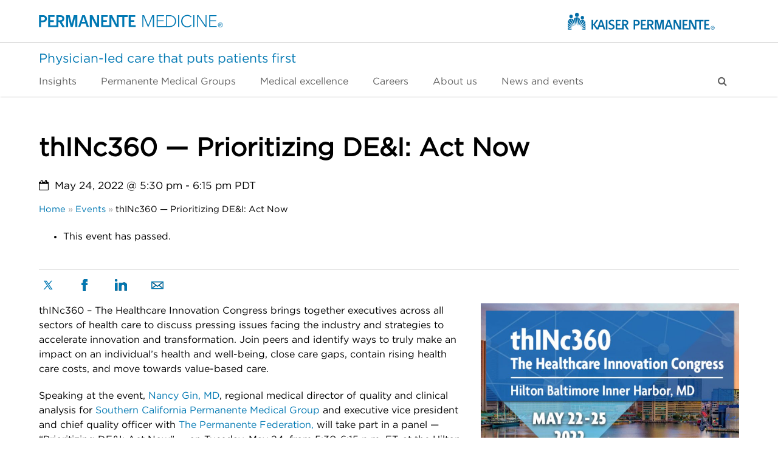

--- FILE ---
content_type: text/html; charset=UTF-8
request_url: https://permanente.org/event/the-healthcare-innovation-congress/
body_size: 24496
content:
<!DOCTYPE html>
<html lang="en-US" class="wpex-color-scheme-default">
<head>
<meta charset="UTF-8">
<link rel="profile" href="http://gmpg.org/xfn/11">
<link rel='stylesheet' id='tribe-events-views-v2-bootstrap-datepicker-styles-css' href='https://permanente.org/wp-content/plugins/the-events-calendar/vendor/bootstrap-datepicker/css/bootstrap-datepicker.standalone.min.css?ver=6.15.14' media='all' />
<link rel='stylesheet' id='tec-variables-skeleton-css' href='https://permanente.org/wp-content/plugins/the-events-calendar/common/build/css/variables-skeleton.css?ver=6.10.1' media='all' />
<link rel='stylesheet' id='tribe-common-skeleton-style-css' href='https://permanente.org/wp-content/plugins/the-events-calendar/common/build/css/common-skeleton.css?ver=6.10.1' media='all' />
<link rel='stylesheet' id='tribe-tooltipster-css-css' href='https://permanente.org/wp-content/plugins/the-events-calendar/common/vendor/tooltipster/tooltipster.bundle.min.css?ver=6.10.1' media='all' />
<link rel='stylesheet' id='tribe-events-views-v2-skeleton-css' href='https://permanente.org/wp-content/plugins/the-events-calendar/build/css/views-skeleton.css?ver=6.15.14' media='all' />
<link rel='stylesheet' id='tec-variables-full-css' href='https://permanente.org/wp-content/plugins/the-events-calendar/common/build/css/variables-full.css?ver=6.10.1' media='all' />
<link rel='stylesheet' id='tribe-common-full-style-css' href='https://permanente.org/wp-content/plugins/the-events-calendar/common/build/css/common-full.css?ver=6.10.1' media='all' />
<link rel='stylesheet' id='tribe-events-views-v2-full-css' href='https://permanente.org/wp-content/plugins/the-events-calendar/build/css/views-full.css?ver=6.15.14' media='all' />
<link rel='stylesheet' id='tribe-events-views-v2-print-css' href='https://permanente.org/wp-content/plugins/the-events-calendar/build/css/views-print.css?ver=6.15.14' media='print' />
<meta name='robots' content='index, follow, max-image-preview:large, max-snippet:-1, max-video-preview:-1' />
	<style>img:is([sizes="auto" i], [sizes^="auto," i]) { contain-intrinsic-size: 3000px 1500px }</style>
	<meta name="generator" content="Total WordPress Theme v5.18.2">
<meta name="viewport" content="width=device-width, initial-scale=1">

	<!-- This site is optimized with the Yoast SEO Premium plugin v26.8 (Yoast SEO v26.8) - https://yoast.com/product/yoast-seo-premium-wordpress/ -->
	<title>thINc360 — Prioritizing DE&amp;I: Act Now - Permanente Medicine</title>
	<meta name="description" content="thINc360 – The Healthcare Innovation Congress brings together executives across all sectors of health care to discuss pressing issues facing the industry and st" />
	<link rel="canonical" href="https://permanente.org/event/the-healthcare-innovation-congress/" />
	<meta property="og:locale" content="en_US" />
	<meta property="og:type" content="article" />
	<meta property="og:title" content="thINc360 — Prioritizing DE&amp;I: Act Now" />
	<meta property="og:description" content="thINc360 – The Healthcare Innovation Congress brings together executives across all sectors of health care to discuss pressing issues facing the industry and strategies to accelerate innovation and transformation. Join&hellip;" />
	<meta property="og:url" content="https://permanente.org/event/the-healthcare-innovation-congress/" />
	<meta property="og:site_name" content="Permanente Medicine" />
	<meta property="article:publisher" content="https://www.facebook.com/PermanenteMedicine/" />
	<meta property="article:modified_time" content="2022-05-13T23:51:16+00:00" />
	<meta property="og:image" content="https://permanente.org/wp-content/uploads/2022/04/2022-healthcare-innovation-congress-300x192.jpg" />
	<meta name="twitter:card" content="summary_large_image" />
	<meta name="twitter:site" content="@PermanenteDocs" />
	<meta name="twitter:label1" content="Est. reading time" />
	<meta name="twitter:data1" content="2 minutes" />
	<script type="application/ld+json" class="yoast-schema-graph">{"@context":"https://schema.org","@graph":[{"@type":"WebPage","@id":"https://permanente.org/event/the-healthcare-innovation-congress/","url":"https://permanente.org/event/the-healthcare-innovation-congress/","name":"thINc360 — Prioritizing DE&I: Act Now - Permanente Medicine","isPartOf":{"@id":"https://permanente.org/#website"},"primaryImageOfPage":{"@id":"https://permanente.org/event/the-healthcare-innovation-congress/#primaryimage"},"image":{"@id":"https://permanente.org/event/the-healthcare-innovation-congress/#primaryimage"},"thumbnailUrl":"https://permanente.org/wp-content/uploads/2022/04/2022-healthcare-innovation-congress-300x192.jpg","datePublished":"2022-04-13T19:52:24+00:00","dateModified":"2022-05-13T23:51:16+00:00","breadcrumb":{"@id":"https://permanente.org/event/the-healthcare-innovation-congress/#breadcrumb"},"inLanguage":"en-US","potentialAction":[{"@type":"ReadAction","target":["https://permanente.org/event/the-healthcare-innovation-congress/"]}]},{"@type":"ImageObject","inLanguage":"en-US","@id":"https://permanente.org/event/the-healthcare-innovation-congress/#primaryimage","url":"https://permanente.org/wp-content/uploads/2022/04/2022-healthcare-innovation-congress.jpg","contentUrl":"https://permanente.org/wp-content/uploads/2022/04/2022-healthcare-innovation-congress.jpg","width":1091,"height":700,"caption":"The Healthcare Innovation Congress graphic with event information"},{"@type":"BreadcrumbList","@id":"https://permanente.org/event/the-healthcare-innovation-congress/#breadcrumb","itemListElement":[{"@type":"ListItem","position":1,"name":"Home","item":"https://permanente.org/"},{"@type":"ListItem","position":2,"name":"Events","item":"https://permanente.org/events/"},{"@type":"ListItem","position":3,"name":"thINc360 — Prioritizing DE&#038;I: Act Now"}]},{"@type":"WebSite","@id":"https://permanente.org/#website","url":"https://permanente.org/","name":"Permanente Medicine","description":"Physician-led care that puts patients first","publisher":{"@id":"https://permanente.org/#organization"},"potentialAction":[{"@type":"SearchAction","target":{"@type":"EntryPoint","urlTemplate":"https://permanente.org/?s={search_term_string}"},"query-input":{"@type":"PropertyValueSpecification","valueRequired":true,"valueName":"search_term_string"}}],"inLanguage":"en-US"},{"@type":"Organization","@id":"https://permanente.org/#organization","name":"The Permanente Federation","url":"https://permanente.org/","logo":{"@type":"ImageObject","inLanguage":"en-US","@id":"https://permanente.org/#/schema/logo/image/","url":"https://permanente.org/wp-content/uploads/2022/05/logo-pm-copyright.svg","contentUrl":"https://permanente.org/wp-content/uploads/2022/05/logo-pm-copyright.svg","width":1,"height":1,"caption":"The Permanente Federation"},"image":{"@id":"https://permanente.org/#/schema/logo/image/"},"sameAs":["https://www.facebook.com/PermanenteMedicine/","https://x.com/PermanenteDocs","https://instagram.com/permanentedocs/","https://www.linkedin.com/company/the-permanente-federation/","https://www.youtube.com/channel/UCYfNgiZ-p4iDnSgWvzxYi4w"]},{"@type":"Event","name":"thINc360 — Prioritizing DE&#038;I: Act Now","description":"thINc360 – The Healthcare Innovation Congress brings together executives across all sectors of health care to discuss pressing issues facing the industry and strategies to accelerate innovation and transformation. Join&hellip;","url":"https://permanente.org/event/the-healthcare-innovation-congress/","eventAttendanceMode":"https://schema.org/OfflineEventAttendanceMode","eventStatus":"https://schema.org/EventScheduled","startDate":"2022-05-24T17:30:00-07:00","endDate":"2022-05-24T18:15:00-07:00","location":{"@type":"Place","name":"Hilton Baltimore Inner Harbor","description":"","url":"","address":{"@type":"PostalAddress","streetAddress":"401 W Pratt St.","addressLocality":"Baltimore","addressRegion":"MD","postalCode":"21201","addressCountry":"United States"},"telephone":"","sameAs":""},"organizer":{"@type":"Person","name":"The Healthcare Innovation Company","description":"","url":"","telephone":"","email":""},"@id":"https://permanente.org/event/the-healthcare-innovation-congress/#event","mainEntityOfPage":{"@id":"https://permanente.org/event/the-healthcare-innovation-congress/"}}]}</script>
	<!-- / Yoast SEO Premium plugin. -->


<link rel='dns-prefetch' href='//static.addtoany.com' />
<link rel='dns-prefetch' href='//assets.adobedtm.com' />
<link rel="alternate" type="application/rss+xml" title="Permanente Medicine &raquo; Feed" href="https://permanente.org/feed/" />
<link rel="alternate" type="application/rss+xml" title="Permanente Medicine &raquo; Comments Feed" href="https://permanente.org/comments/feed/" />
<link rel="alternate" type="text/calendar" title="Permanente Medicine &raquo; iCal Feed" href="https://permanente.org/events/?ical=1" />
<link rel="preload" href="https://permanente.org/wp-content/themes/Total/assets/lib/ticons/fonts/ticons.woff2" type="font/woff2" as="font" crossorigin><script>
window._wpemojiSettings = {"baseUrl":"https:\/\/s.w.org\/images\/core\/emoji\/16.0.1\/72x72\/","ext":".png","svgUrl":"https:\/\/s.w.org\/images\/core\/emoji\/16.0.1\/svg\/","svgExt":".svg","source":{"concatemoji":"https:\/\/permanente.org\/wp-includes\/js\/wp-emoji-release.min.js?ver=6.8.3"}};
/*! This file is auto-generated */
!function(s,n){var o,i,e;function c(e){try{var t={supportTests:e,timestamp:(new Date).valueOf()};sessionStorage.setItem(o,JSON.stringify(t))}catch(e){}}function p(e,t,n){e.clearRect(0,0,e.canvas.width,e.canvas.height),e.fillText(t,0,0);var t=new Uint32Array(e.getImageData(0,0,e.canvas.width,e.canvas.height).data),a=(e.clearRect(0,0,e.canvas.width,e.canvas.height),e.fillText(n,0,0),new Uint32Array(e.getImageData(0,0,e.canvas.width,e.canvas.height).data));return t.every(function(e,t){return e===a[t]})}function u(e,t){e.clearRect(0,0,e.canvas.width,e.canvas.height),e.fillText(t,0,0);for(var n=e.getImageData(16,16,1,1),a=0;a<n.data.length;a++)if(0!==n.data[a])return!1;return!0}function f(e,t,n,a){switch(t){case"flag":return n(e,"\ud83c\udff3\ufe0f\u200d\u26a7\ufe0f","\ud83c\udff3\ufe0f\u200b\u26a7\ufe0f")?!1:!n(e,"\ud83c\udde8\ud83c\uddf6","\ud83c\udde8\u200b\ud83c\uddf6")&&!n(e,"\ud83c\udff4\udb40\udc67\udb40\udc62\udb40\udc65\udb40\udc6e\udb40\udc67\udb40\udc7f","\ud83c\udff4\u200b\udb40\udc67\u200b\udb40\udc62\u200b\udb40\udc65\u200b\udb40\udc6e\u200b\udb40\udc67\u200b\udb40\udc7f");case"emoji":return!a(e,"\ud83e\udedf")}return!1}function g(e,t,n,a){var r="undefined"!=typeof WorkerGlobalScope&&self instanceof WorkerGlobalScope?new OffscreenCanvas(300,150):s.createElement("canvas"),o=r.getContext("2d",{willReadFrequently:!0}),i=(o.textBaseline="top",o.font="600 32px Arial",{});return e.forEach(function(e){i[e]=t(o,e,n,a)}),i}function t(e){var t=s.createElement("script");t.src=e,t.defer=!0,s.head.appendChild(t)}"undefined"!=typeof Promise&&(o="wpEmojiSettingsSupports",i=["flag","emoji"],n.supports={everything:!0,everythingExceptFlag:!0},e=new Promise(function(e){s.addEventListener("DOMContentLoaded",e,{once:!0})}),new Promise(function(t){var n=function(){try{var e=JSON.parse(sessionStorage.getItem(o));if("object"==typeof e&&"number"==typeof e.timestamp&&(new Date).valueOf()<e.timestamp+604800&&"object"==typeof e.supportTests)return e.supportTests}catch(e){}return null}();if(!n){if("undefined"!=typeof Worker&&"undefined"!=typeof OffscreenCanvas&&"undefined"!=typeof URL&&URL.createObjectURL&&"undefined"!=typeof Blob)try{var e="postMessage("+g.toString()+"("+[JSON.stringify(i),f.toString(),p.toString(),u.toString()].join(",")+"));",a=new Blob([e],{type:"text/javascript"}),r=new Worker(URL.createObjectURL(a),{name:"wpTestEmojiSupports"});return void(r.onmessage=function(e){c(n=e.data),r.terminate(),t(n)})}catch(e){}c(n=g(i,f,p,u))}t(n)}).then(function(e){for(var t in e)n.supports[t]=e[t],n.supports.everything=n.supports.everything&&n.supports[t],"flag"!==t&&(n.supports.everythingExceptFlag=n.supports.everythingExceptFlag&&n.supports[t]);n.supports.everythingExceptFlag=n.supports.everythingExceptFlag&&!n.supports.flag,n.DOMReady=!1,n.readyCallback=function(){n.DOMReady=!0}}).then(function(){return e}).then(function(){var e;n.supports.everything||(n.readyCallback(),(e=n.source||{}).concatemoji?t(e.concatemoji):e.wpemoji&&e.twemoji&&(t(e.twemoji),t(e.wpemoji)))}))}((window,document),window._wpemojiSettings);
</script>
<link rel='stylesheet' id='js_composer_front-css' href='https://permanente.org/wp-content/plugins/js_composer/assets/css/js_composer.min.css?ver=7.8' media='all' />
<link rel='stylesheet' id='tribe-events-v2-single-skeleton-css' href='https://permanente.org/wp-content/plugins/the-events-calendar/build/css/tribe-events-single-skeleton.css?ver=6.15.14' media='all' />
<link rel='stylesheet' id='tribe-events-v2-single-skeleton-full-css' href='https://permanente.org/wp-content/plugins/the-events-calendar/build/css/tribe-events-single-full.css?ver=6.15.14' media='all' />
<style id='wp-emoji-styles-inline-css'>

	img.wp-smiley, img.emoji {
		display: inline !important;
		border: none !important;
		box-shadow: none !important;
		height: 1em !important;
		width: 1em !important;
		margin: 0 0.07em !important;
		vertical-align: -0.1em !important;
		background: none !important;
		padding: 0 !important;
	}
</style>
<link rel='stylesheet' id='axiom-customizations-css' href='https://permanente.org/wp-content/plugins/axiom-customizations/public/css/axiom-customizations-public.css?ver=1.2.0' media='all' />
<link rel='stylesheet' id='contact-form-7-css' href='https://permanente.org/wp-content/plugins/contact-form-7/includes/css/styles.css?ver=6.1.4' media='all' />
<link rel='stylesheet' id='sm-style-css' href='https://permanente.org/wp-content/plugins/wp-show-more/wpsm-style.css?ver=6.8.3' media='all' />
<link rel='stylesheet' id='cmplz-general-css' href='https://permanente.org/wp-content/plugins/complianz-gdpr/assets/css/cookieblocker.min.css?ver=1769088692' media='all' />
<link rel='stylesheet' id='parent-style-css' href='https://permanente.org/wp-content/themes/Total/style.css?ver=5.18.2' media='all' />
<link rel='stylesheet' id='wpex-the-events-calendar-css' href='https://permanente.org/wp-content/themes/Total/assets/css/wpex-the-events-calendar.css?ver=6.8.3' media='all' />
<link rel='stylesheet' id='wpex-style-css' href='https://permanente.org/wp-content/themes/Total-Child/style.css?ver=5.18.2' media='all' />
<link rel='stylesheet' id='wpex-mobile-menu-breakpoint-max-css' href='https://permanente.org/wp-content/themes/Total/assets/css/wpex-mobile-menu-breakpoint-max.css?ver=5.18.2' media='only screen and (max-width:959px)' />
<link rel='stylesheet' id='wpex-mobile-menu-breakpoint-min-css' href='https://permanente.org/wp-content/themes/Total/assets/css/wpex-mobile-menu-breakpoint-min.css?ver=5.18.2' media='only screen and (min-width:960px)' />
<link rel='stylesheet' id='wpex-wpbakery-css' href='https://permanente.org/wp-content/themes/Total/assets/css/frontend/wpbakery.css?ver=5.18.2' media='all' />
<link rel='stylesheet' id='ticons-css' href='https://permanente.org/wp-content/themes/Total/assets/lib/ticons/css/ticons.min.css?ver=1.0.1' media='all' />
<link rel='stylesheet' id='vcex-shortcodes-css' href='https://permanente.org/wp-content/themes/Total/assets/css/vcex-shortcodes.css?ver=5.18.2' media='all' />
<link rel='stylesheet' id='recent-posts-widget-with-thumbnails-public-style-css' href='https://permanente.org/wp-content/plugins/recent-posts-widget-with-thumbnails/public.css?ver=7.1.1' media='all' />
<link rel='stylesheet' id='general-style-css' href='https://permanente.org/wp-content/plugins/wp-general-wordpress/css/general.css?ver=1.1' media='all' />
<link rel='stylesheet' id='product-style-css' href='https://permanente.org/wp-content/plugins/wp-permanente-medicine/assets/css/general.css?ver=3.9' media='all' />
<link rel='stylesheet' id='accessible-main-menu-navigation-style-css' href='https://permanente.org/wp-content/plugins/wp-ttg-accessible-menu/assets/css/wp-ttg-accessible-menu.css?ver=3.9' media='all' />
<link rel='stylesheet' id='user-consent-style-css' href='https://permanente.org/wp-content/plugins/wp-ttg-complianz/wp-ttg-complianz.css?ver=1.1' media='all' />
<link rel='stylesheet' id='addtoany-css' href='https://permanente.org/wp-content/plugins/add-to-any/addtoany.min.css?ver=1.16' media='all' />
<script src="https://permanente.org/wp-includes/js/jquery/jquery.min.js?ver=3.7.1" id="jquery-core-js"></script>
<script src="https://permanente.org/wp-includes/js/jquery/jquery-migrate.min.js?ver=3.4.1" id="jquery-migrate-js"></script>
<script src="https://permanente.org/wp-content/plugins/the-events-calendar/common/build/js/tribe-common.js?ver=9c44e11f3503a33e9540" id="tribe-common-js"></script>
<script src="https://permanente.org/wp-content/plugins/the-events-calendar/build/js/views/breakpoints.js?ver=4208de2df2852e0b91ec" id="tribe-events-views-v2-breakpoints-js"></script>
<script id="addtoany-core-js-before">
window.a2a_config=window.a2a_config||{};a2a_config.callbacks=[];a2a_config.overlays=[];a2a_config.templates={};
</script>
<script defer src="https://static.addtoany.com/menu/page.js" id="addtoany-core-js"></script>
<script defer src="https://permanente.org/wp-content/plugins/add-to-any/addtoany.min.js?ver=1.1" id="addtoany-jquery-js"></script>
<script src="https://permanente.org/wp-content/themes/Total-Child/assets/js/jquery-scripts.js?ver=6.8.3" id="jquery-scripts-js"></script>
<script src="https://permanente.org/wp-content/plugins/wp-general-wordpress/js/general.js?ver=1.1" id="general-script-js"></script>
<script src="https://permanente.org/wp-content/plugins/wp-permanente-medicine/assets/js/general.js?ver=6.8.3" id="product-script-js"></script>
<script src="https://permanente.org/wp-content/plugins/wp-ttg-accessible-menu/assets/js/wp-ttg-accessible-menu.js?ver=3.9" id="accessible-main-menu-navigation-script-js"></script>
<script id="user-consent-cookies-script-js-extra">
var ajaxObject = {"site_url":"https:\/\/permanente.org","ajax_url":"https:\/\/permanente.org\/auth\/ajax.php","hostname":".permanente.org","statistics_cookies":"[]","marketing_cookies":"[]"};
</script>
<script src="https://permanente.org/wp-content/plugins/wp-ttg-complianz/wp-ttg-complianz.js?ver=1.1" id="user-consent-cookies-script-js"></script>
<script defer src="https://assets.adobedtm.com/67e9108c0d48/89336d395a2d/launch-13ea39bf15cd.min.js" id="adobe-cja-script-js"></script>
<script id="adobe-cja-wp-script-js-extra">
var adobeCJA = {"pageName":"thINc360 \u2014 Prioritizing DE&I: Act Now","url":"https:\/\/permanente.org\/event\/the-healthcare-innovation-congress\/","domain":"permanente.org","subDomain":null,"path":"\/event\/the-healthcare-innovation-congress","productName":"Permanente Medicine","userDataStatus":"ambiguous","wp_query_vars":{"page":"","tribe_events":"the-healthcare-innovation-congress","post_type":"tribe_events","name":"the-healthcare-innovation-congress"},"ignored_class_list":".site-search-toggle","debug":""};
</script>
<script src="https://permanente.org/wp-content/plugins/wp-adobe-cja/js/wp-adobe-cja.js?ver=1.3" id="adobe-cja-wp-script-js"></script>
<script></script><link rel="https://api.w.org/" href="https://permanente.org/wp-json/" /><link rel="alternate" title="JSON" type="application/json" href="https://permanente.org/wp-json/wp/v2/tribe_events/4816" /><link rel="EditURI" type="application/rsd+xml" title="RSD" href="https://permanente.org/xmlrpc.php?rsd" />
<meta name="generator" content="WordPress 6.8.3" />
<link rel='shortlink' href='https://permanente.org/?p=4816' />
<link rel="alternate" title="oEmbed (JSON)" type="application/json+oembed" href="https://permanente.org/wp-json/oembed/1.0/embed?url=https%3A%2F%2Fpermanente.org%2Fevent%2Fthe-healthcare-innovation-congress%2F" />
<link rel="alternate" title="oEmbed (XML)" type="text/xml+oembed" href="https://permanente.org/wp-json/oembed/1.0/embed?url=https%3A%2F%2Fpermanente.org%2Fevent%2Fthe-healthcare-innovation-congress%2F&#038;format=xml" />
<meta name="tec-api-version" content="v1"><meta name="tec-api-origin" content="https://permanente.org"><link rel="alternate" href="https://permanente.org/wp-json/tribe/events/v1/events/4816" />			<style>.cmplz-hidden {
					display: none !important;
				}</style><link rel="icon" href="https://permanente.org/wp-content/uploads/2017/02/favicon-32.png" sizes="32x32"><link rel="shortcut icon" href="https://permanente.org/wp-content/uploads/2017/02/favicon-32.png"><link rel="apple-touch-icon" href="https://permanente.org/wp-content/uploads/2017/02/favicon-57.png" sizes="57x57" ><link rel="apple-touch-icon" href="https://permanente.org/wp-content/uploads/2017/02/favicon-76.png" sizes="76x76" ><link rel="apple-touch-icon" href="https://permanente.org/wp-content/uploads/2017/02/favicon-120.png" sizes="120x120"><link rel="apple-touch-icon" href="https://permanente.org/wp-content/uploads/2017/02/favicon-152.png" sizes="114x114"><noscript><style>body:not(.content-full-screen) .wpex-vc-row-stretched[data-vc-full-width-init="false"]{visibility:visible;}</style></noscript><script>function setREVStartSize(e){
			//window.requestAnimationFrame(function() {
				window.RSIW = window.RSIW===undefined ? window.innerWidth : window.RSIW;
				window.RSIH = window.RSIH===undefined ? window.innerHeight : window.RSIH;
				try {
					var pw = document.getElementById(e.c).parentNode.offsetWidth,
						newh;
					pw = pw===0 || isNaN(pw) || (e.l=="fullwidth" || e.layout=="fullwidth") ? window.RSIW : pw;
					e.tabw = e.tabw===undefined ? 0 : parseInt(e.tabw);
					e.thumbw = e.thumbw===undefined ? 0 : parseInt(e.thumbw);
					e.tabh = e.tabh===undefined ? 0 : parseInt(e.tabh);
					e.thumbh = e.thumbh===undefined ? 0 : parseInt(e.thumbh);
					e.tabhide = e.tabhide===undefined ? 0 : parseInt(e.tabhide);
					e.thumbhide = e.thumbhide===undefined ? 0 : parseInt(e.thumbhide);
					e.mh = e.mh===undefined || e.mh=="" || e.mh==="auto" ? 0 : parseInt(e.mh,0);
					if(e.layout==="fullscreen" || e.l==="fullscreen")
						newh = Math.max(e.mh,window.RSIH);
					else{
						e.gw = Array.isArray(e.gw) ? e.gw : [e.gw];
						for (var i in e.rl) if (e.gw[i]===undefined || e.gw[i]===0) e.gw[i] = e.gw[i-1];
						e.gh = e.el===undefined || e.el==="" || (Array.isArray(e.el) && e.el.length==0)? e.gh : e.el;
						e.gh = Array.isArray(e.gh) ? e.gh : [e.gh];
						for (var i in e.rl) if (e.gh[i]===undefined || e.gh[i]===0) e.gh[i] = e.gh[i-1];
											
						var nl = new Array(e.rl.length),
							ix = 0,
							sl;
						e.tabw = e.tabhide>=pw ? 0 : e.tabw;
						e.thumbw = e.thumbhide>=pw ? 0 : e.thumbw;
						e.tabh = e.tabhide>=pw ? 0 : e.tabh;
						e.thumbh = e.thumbhide>=pw ? 0 : e.thumbh;
						for (var i in e.rl) nl[i] = e.rl[i]<window.RSIW ? 0 : e.rl[i];
						sl = nl[0];
						for (var i in nl) if (sl>nl[i] && nl[i]>0) { sl = nl[i]; ix=i;}
						var m = pw>(e.gw[ix]+e.tabw+e.thumbw) ? 1 : (pw-(e.tabw+e.thumbw)) / (e.gw[ix]);
						newh =  (e.gh[ix] * m) + (e.tabh + e.thumbh);
					}
					var el = document.getElementById(e.c);
					if (el!==null && el) el.style.height = newh+"px";
					el = document.getElementById(e.c+"_wrapper");
					if (el!==null && el) {
						el.style.height = newh+"px";
						el.style.display = "block";
					}
				} catch(e){
					console.log("Failure at Presize of Slider:" + e)
				}
			//});
		  };</script>
		<style id="wp-custom-css">
			.page-id-5692 .container{width:100%!important;}*{box-sizing:border-box}.section.white-bg{position:relative;overflow:hidden;}.content-container{display:block;max-width:1200px;margin:0 auto;padding:0px 30px;}p{font-style:normal;font-weight:400;font-size:16px;line-height:24px;color:#000;}h1,h2{font-style:normal;font-weight:400;color:#000;}/* h3{font-style:normal;font-weight:400;font-size:32px;line-height:1.1em;color:#000;}*/h4{font-style:normal;font-weight:400;font-size:20px;line-height:1.4em;color:#000;}@media screen and (max-width:980px){h1{font-size:38px;line-height:1.1em;}h2{font-size:32px;line-height:1.4em;}}@media screen and (min-width:981px){h1{font-size:48px;line-height:1.2em;}h2{font-size:40px;line-height:1.4em;}}h3.is-white{margin-bottom:10px;}.is-bold{font-weight:700;}a.is-white:hover{color:#fff;}a{color:#0078b3;font-weight:400;text-decoration:underline;}a.is-bold{color:#0078b3;text-decoration:underline;}a.no-line{text-decoration:none;}a.no-line:hover{text-decoration:none;}.no-line i.fa-solid.fa-angle-right{font-size:12px;}.is-centered{text-align:center;}.is-white{color:#fff;}.size-20{font-size:20px;}.content-container.text-limit-testimonial{display:block;max-width:700px;}@media screen and (min-width:980px){.columns{display:flex;gap:60px;}.columns.is-gapless{gap:10px}}.columns.is-vcentered{align-items:center;}.column{display:block;flex-basis:0;flex-grow:1;flex-shrink:1;padding:0.75rem;}@media screen and (max-width:979px){.column.is-half{width:100%;}.column.is-one-third{width:100%;}.column.is-one-quarter{width:100%;}.column.is-one-fifth{width:100%;}}@media screen and (min-width:980px){.column.is-half{flex:none;width:50%;}.column.is-one-third{flex:none;width:33.3333%;}.column.is-two-thirds{flex:none;width:66.6666%;}.column.is-one-quarter{flex:none;width:25%;}.column.is-one-fifth{flex:none;width:20%;}}.p-20{padding:20px;}.p-30{padding:30px;}.pb-10{padding-bottom:10px;}.pb-20{padding-bottom:20px;}.pb-30{padding-bottom:30px;}.pb-40{padding-bottom:40px;}.pb-60{padding-bottom:60px;}.pb-80{padding-bottom:80px;}.pb-100{padding-bottom:100px;}.pt-10{padding-top:10px;}.pt-20{padding-top:20px;}.pt-30{padding-top:30px;}.pt-40{padding-top:40px;}.pt-60{padding-top:60px;}.pt-80{padding-top:80px;}.pt-100{padding-top:100px;}.pl-20{padding-left:20px;}.pr-20{padding-left:20px;}.py-10{padding-top:10px;padding-bottom:10px;}.py-20{padding-top:20px;padding-bottom:20px;}.py-30{padding-top:30px;padding-bottom:30px;}.py-40{padding-top:40px;padding-bottom:40px;}.py-60{padding-top:60px;padding-bottom:60px;}.py-80{padding-top:80px;padding-bottom:80px;}.mt-30{margin-top:30px;}.mt-40{margin-top:40px;}.mb-40{margin-bottom:40px;}.mln-0{margin-left:0px}.text-limit{max-width:600px;}.text-limit-7{display:block;max-width:700px;}.text-limit-8{display:block;max-width:800px;}.btn.is-outlined{border:2px solid #0078B3;padding:10px 30px;text-decoration:none;color:#0078B3;border-radius:8px;font-weight:700;}.btn.is-blue{border:2px solid #0078B3;padding:10px 30px;background-color:#0078B3;color:#fff;text-decoration:none;border-radius:8px;font-weight:700;}.btn.is-white{border:2px solid #fff;padding:13px 30px;background-color:#fff;color:#003B71!important;text-decoration:none;border-radius:4px;font-weight:700;}/*--top navigation--*/.logos-wrapper{display:flex;justify-content:space-between;padding:20px 0px;}.is-hero.nav-line{border-bottom:1px solid #ccc;}.navigation ul.nav-items{padding-left:0px;list-style:none;}ul.nav-items li{display:inline-block;padding-right:30px;color:#626262;}ul.nav-items li a{color:#626262;text-decoration:none!important;}ul.nav-items li a:hover{color:#006ba6;}/*--hero section--*/@media screen and (max-width:1119px){.is-hero.top-section{background-color:#003b71;padding:40px 0px 250px 0px;}.is-hero.top-section.with-shapes{background-color:#003b71;padding:40px 0px 40px 0px;}}@media screen and (min-width:1120px){.is-hero.top-section{background-color:#003b71;padding:40px 0px 250px 0px;}.is-hero.top-section.with-shapes{background-image:url('/wp-content/uploads/2023/03/shapes-bg.svg');background-repeat:no-repeat;background-position:center right;background-size:cover;padding:40px 0px 50px 0px;}.hero-left{max-width:68%;}}@media screen and (max-width:1119px){.is-hero.full-width-image{background-color:#fff;}.full-img-wrapper{display:block;overflow:hidden;}.full-img-wrapper img{display:block;width:100%;height:auto;}.is-hero.full-width-image-left{background-color:#92CCF0;}.is-hero.full-width-image-right{background-color:#003B71;}}@media screen and (min-width:1120px){.is-hero.full-width-image{height:500px;background-image:url('/wp-content/uploads/2023/03/full-width-image.png');background-repeat:no-repeat;background-position:center center;background-size:cover;}.is-hero.full-width-image img{display:none;}.is-hero.full-width-image-left{background-image:url('/wp-content/uploads/2023/03/doctor.png');background-repeat:no-repeat;background-position:center center;background-size:cover;padding:60px 0px;}.is-hero.full-width-image-right{background-image:url('/wp-content/uploads/2023/03/runner.png');background-repeat:no-repeat;background-position:center center;background-size:cover;padding:60px 0px;}}.white-bg{background-color:#fff;}.grey-bg{background-color:#F5F5F5;}.light-blue-bg{background-color:#e9f5fb;}.blue-bg{background-color:#003B71;}.is-application{max-width:740px;margin:auto;padding:0 40px;}.has-border{border-bottom:1px solid #BABABA;}.is-application .columns.has-border{padding-top:17px;}.is-application .columns.has-border p{line-height:1em;}.after-button{margin-left:30px;}@media screen and (min-width:1120px){.lines-wrapper img{position:absolute;z-index:20;max-width:600px;display:block;right:0;margin-right:0px;margin-top:-490px;}}@media screen and (min-width:1120px) and (max-width:1200px){p.size-20{max-width:75%;}}@media screen and (max-width:1119px){.lines-wrapper img{display:none;}.sidebar-img-wrapper img{display:none;}}/*-right sidebar-*/.column.with-sidebar{z-index:30;}.is-sidebar{background-color:#F5F5F5;border-radius:8px;z-index:30;}.grey-line{border-top:1px solid #BABABA;width:80px;display:block;float:left;}.flex-box{display:flex;flex-direction:row;flex-wrap:wrap;justify-content:flex-start;}@media all and (max-width:790px){.card{width:100%;margin-bottom:40px;}}@media all and (min-width:790px) and (max-width:1119px){.card{width:48%;}.flex-box{gap:25px;}}@media all and (min-width:1120px) and (max-width:1279px){.card{width:31.2%;}.flex-box{gap:32px;}}@media all and (min-width:1280px){.card{width:23%;margin-bottom:35px;}.flex-box{gap:2.5%;}}.card img{width:100%;}.card{display:flex;flex-direction:column;background-color:#fff;box-shadow:1px 1px 10px 5px rgba(0,0,0,0.1);}.card-text{padding:10px 25px 20px 25px;}.card-text p a{text-decoration:none;color:#006ba6;}.card-text i{font-size:13px;}.content-container.wiht-flex-box{margin-top:-250px;}.white-bg.next-section .column.is-two-thirds{z-index:30;}/*styling links inside the card*/.link-with-arrow-flex{display:flex;justify-content:space-between;text-decoration:none;align-items:center;}a.no-line{text-decoration:none;}a.no-line:hover{text-decoration:none;}#footer p{color:#777777;line-height:24px;margin:0 0 20px;}#footer{margin-top:0px!important;}.page-top{margin-bottom:0px!important;}.pre-footer h2{max-width:500px}.lef-tabs .columns{max-width:780px;}/*--styling switcher---*/.left-switch{border-top:1px solid #BABABA;padding:7px 0px;}.left-switch:last-of-type{border-bottom:1px solid #BABABA;}.bp_switcher{padding-right:20px;}.bp_switcher .section{display:none;width:100%;}.bp_switcher .section.enabled{display:block;}.bp_switcher .section .content{display:none;width:100%;}.bp_switcher .section.enabled .content{display:block;}.bp_switcher .section .content{position:relative;padding-bottom:20px;}@media all and (min-width:980px){.bp_switcher_control p{display:block;font-weight:700;margin-bottom:15px;}}.bp_switcher_control p{display:block;padding-left:0px;font-size:16px;cursor:pointer;}.bp_switcher_title.active{font-weight:700;color:#003b71;}/*--styling large tabs for MP groups--*/.pm-gorups{position:relative;}@media screen and (max-width:980px){.content-container.pm-groups.desktop{display:none;}}@media screen and (min-width:981px){.content-container.pm-groups.mobile{display:none;}}.columns.with-slider-desktop{padding:0px;box-shadow:0px 4px 32px rgba(0,0,0,0.15);height:630px;overflow:hidden;background-color:#fff;}.tab{display:block;position:relative;background-color:#fff;width:100%;height:630px;cursor:pointer;}.tablinks{border-bottom:1px solid #DFDFDF;height:75px;}.tablinks:last-child{border-bottom:1px solid #fff;}.tabcontent .with-blue-bg{display:block;padding:40px;background-color:rgba(0,120,179,0.85);}.tab-text{display:flex;justify-content:space-between;padding-top:7px;align-items:center;}.with-slider-desktop .tab-text p{padding-top:10px;}p.is-bold{padding-top:15px;}.with-slider-desktop .tab-text i.fa-solid.fa-angle-right{padding-top:10px;font-size:18px;color:#92CCF0;}.pm-groups.mobile .tab-text i.fa-solid.fa-angle-right{padding-top:18px;font-size:18px;color:#92CCF0;}.tablinks.current i.fa-solid.fa-angle-right{color:#003B71;}.column.with-bgimage{background-color:#fff;padding:0px!important;margin:0px;}.tabcontent{width:100%;min-height:704px;padding:0px;}.tabcontent.is-hawaii{background-image:url('https://permanente.org/wp-content/uploads/2023/04/Hawaii-bg_new5.png');background-repeat:no-repeat;background-position:center;background-size:cover;}.tabcontent.is-washington{background-image:url('https://permanente.org/wp-content/uploads/2023/03/washington-bg.jpg');background-repeat:no-repeat;background-position:center;background-size:cover;}.tabcontent.is-northwest{background-image:url('https://permanente.org/wp-content/uploads/2023/03/northwest-bg.png');background-repeat:no-repeat;background-position:center;background-size:cover;}.tabcontent.is-ncalifornia{background-image:url('https://permanente.org/wp-content/uploads/2023/03/ncalifornia-bg.png');background-repeat:no-repeat;background-position:bottom left;background-size:cover;}.tabcontent.is-scalifornia{background-image:url('https://permanente.org/wp-content/uploads/2023/03/southern-california-bg.png');background-repeat:no-repeat;background-position:center;background-size:cover;}.tabcontent.is-colorado{background-image:url('https://permanente.org/wp-content/uploads/2023/03/colorado-bg.png');background-repeat:no-repeat;background-position:center right;background-size:cover;}.tabcontent.is-georgia{background-image:url('https://permanente.org/wp-content/uploads/2023/03/georgia-bg.jpg');background-repeat:no-repeat;background-position:center left;background-size:cover;}.tabcontent.is-atlantic{background-image:url('https://permanente.org/wp-content/uploads/2023/03/mid-atlantic-bg.png');background-repeat:no-repeat;background-position:center right;background-size:cover;}.tabcontent p.text-limi{max-width:480px;}/*---accordion---*/.accordionWrapper{background-color:#fff;padding:0px;display:block;overflow:hidden;}.accordionItem{position:relative;display:block;width:100%;border-bottom:1px solid #DFDFDF;padding:15px 0px;}.close .accordionItemContent{height:0px;transition:height 1s ease-out;-webkit-transform:scaleY(0);-o-transform:scaleY(0);-ms-transform:scaleY(0);transform:scaleY(0);float:left;display:block;}.open .accordionItemContent{padding:20px 0px;background-color:#fff;width:100%;margin:0px 0px 10px 0px;display:block;-webkit-transform:scaleY(1);-o-transform:scaleY(1);-ms-transform:scaleY(1);transform:scaleY(1);-webkit-transform-origin:top;-o-transform-origin:top;-ms-transform-origin:top;transform-origin:top;-webkit-transition:-webkit-transform 0.4s ease-out;-o-transition:-o-transform 0.4s ease;-ms-transition:-ms-transform 0.4s ease;transition:transform 0.4s ease;box-sizing:border-box;}.open .accordionItemHeading{margin:0px;}.page-id-5690 .container{width:100%!important;}div.block-category-heading p{line-height:30px;}body.page-id-251 .wpex-align-middle{max-width:95%;}body.page-id-251 div.single-page-content h1.ask-block{padding-bottom:10px !important;}body.page-id-251 aside#sidebar{margin-top:140px !important;}body.tag div#sidebar-inner{margin-left:50px;}body.tag input.mc-embedded-subscribe{margin-top:10px;padding:5px !important;}body.tag div.page-header-title{display:none;}div.flex-box .card{margin-bottom:35px !important;}a.btn-subscribe-fixed{display:none;}#content-wrap ul.tribe-events-c-view-selector__list{margin:0;padding:0;list-style:none;}#content-wrap ul.tribe-events-c-view-selector__list >li.tribe-events-c-view-selector__list-item{padding:10px;}div.cmplz-message p{margin-bottom:0px !important;font-size:13px !important;}div.tribe-events-event-image{display:none;}div.category-menu-switch-handler >h3{font-size:15px !important;}div.ot-button-order-container >button{font-size:12px !important;}button#wp-show-onetrust{border:0;background-color:inherit;margin:0;padding:0;color:#0078b3;}#onetrust-consent-sdk #onetrust-policy-text{font-size:10px !important;}		</style>
		<noscript><style> .wpb_animate_when_almost_visible { opacity: 1; }</style></noscript><style data-type="wpex-css" id="wpex-css">/*ADVANCED STYLING CSS*/#site-logo .logo-img{height:24px;width:auto;}/*CUSTOMIZER STYLING*/:root{--wpex-accent:#0078b3;--wpex-accent-alt:#0078b3;--wpex-link-color:#0078b3;--wpex-hover-heading-link-color:#0078b3;--wpex-btn-bg:#0078b3;--wpex-vc-column-inner-margin-bottom:40px;}#site-navigation-wrap{--wpex-hover-main-nav-link-color:#0078b3;--wpex-active-main-nav-link-color:#0078b3;}#sidr-main,.sidr-class-dropdown-menu ul{background-color:#ffffff;}#sidr-main{color:#666666;--wpex-link-color:#666666;--wpex-text-2:#666666;--wpex-hover-link-color:#0078b3;}</style></head>

<body data-cmplz=1 class="wp-singular tribe_events-template-default single single-tribe_events postid-4816 wp-custom-logo wp-embed-responsive wp-theme-Total wp-child-theme-Total-Child tribe-no-js page-template-permanente-medicine tribe-filter-live tribe-page-header-details wpex-theme wpex-responsive full-width-main-layout no-composer wpex-live-site wpex-has-primary-bottom-spacing site-full-width content-full-width sidebar-widget-icons hasnt-overlay-header wpex-mobile-toggle-menu-icon_buttons has-mobile-menu wpex-no-js wpb-js-composer js-comp-ver-7.8 vc_responsive events-single tribe-events-style-full tribe-events-style-theme" data-group="wp-application">

	
<a href="#content" class="skip-to-content wpex-absolute wpex-opacity-0 wpex-no-underline">Skip to content</a>

	
	<span data-ls_id="#site_top" tabindex="-1"></span>
	<div id="outer-wrap" class="wpex-overflow-clip">

		
		
		<div id="wrap" class="wpex-clr">

			

	<header id="site-header" class="header-two dyn-styles wpex-print-hidden wpex-relative wpex-clr" data-group="wp-header">

		
		<div id="site-header-inner" class="header-two-inner header-padding container wpex-relative wpex-h-100 wpex-py-30 wpex-clr">
	<aside id="header-aside" class="header-two-aside">
		<div class="header-aside-content wpex-clr"><img src="https://permanente.org/wp-content/uploads/2018/08/logo-kp-copyright.svg" alt="Kaiser Permanente" width="242" height="29" /></div>
			</aside>


<div id="site-logo" class="site-branding header-two-logo logo-padding wpex-table">
	<div id="site-logo-inner" class="wpex-table-cell wpex-align-middle wpex-clr"><a id="site-logo-link" href="https://permanente.org/" rel="home" class="main-logo"><img src="https://permanente.org/wp-content/uploads/2018/08/logo-pm-copyright.svg" alt="Permanente Medicine" class="logo-img" width="300" height="24" data-no-retina data-skip-lazy fetchpriority="high"></a></div>

</div>

<div id="mobile-menu" class="wpex-mobile-menu-toggle show-at-mm-breakpoint wpex-flex wpex-items-center wpex-absolute wpex-top-50 -wpex-translate-y-50 wpex-right-0">
	<div class="wpex-inline-flex wpex-items-center">
						<a href="#" class="mobile-menu-toggle" role="button" aria-label="Toggle mobile menu" aria-expanded="false"><span class="mobile-menu-toggle__icon wpex-flex"><span class="wpex-hamburger-icon wpex-hamburger-icon--inactive wpex-hamburger-icon--animate" aria-hidden="true"><span></span></span></span></a>			</div>
</div></div>

		
<div id="site-navigation-wrap" class="navbar-style-two navbar-fixed-line-height fixed-nav hide-at-mm-breakpoint wpex-clr wpex-print-hidden">
	<nav id="site-navigation" class="navigation main-navigation main-navigation-two container wpex-relative wpex-clr" aria-label="Main menu"><ul id="menu-primary" class="main-navigation-ul dropdown-menu wpex-dropdown-menu wpex-dropdown-menu--onhover" role="menubar"><li role="none" class="menu-item menu-item-type-post_type menu-item-object-page menu-item-7728"><a href="https://permanente.org/insights/" role="menuitem" aria-label="Insights"><span class="link-inner">Insights</span></a></li>
<li role="none" class="menu-item menu-item-type-custom menu-item-object-custom menu-item-has-children menu-item-4932"><a href="#" role="menuitem" aria-label="Permanente Medical Groups" aria-haspopup="true" aria-expanded="false"><span class="link-inner">Permanente Medical Groups</span></a>
<ul role="menu" class="sub-menu">
	<li role="none" class="menu-item menu-item-type-post_type menu-item-object-page menu-item-4889"><a href="https://permanente.org/colorado-permanente-medical-group-p-c/" role="menuitem" tabindex="-1" aria-label="Colorado"><span class="link-inner">Colorado</span></a></li>
	<li role="none" class="menu-item menu-item-type-post_type menu-item-object-page menu-item-4890"><a href="https://permanente.org/hawaii-permanente-medical-group/" role="menuitem" tabindex="-1" aria-label="Hawaii"><span class="link-inner">Hawaii</span></a></li>
	<li role="none" class="menu-item menu-item-type-post_type menu-item-object-page menu-item-4891"><a href="https://permanente.org/mid-atlantic-permanente-medical-group-p-c/" role="menuitem" tabindex="-1" aria-label="Mid-Atlantic"><span class="link-inner">Mid-Atlantic</span></a></li>
	<li role="none" class="menu-item menu-item-type-post_type menu-item-object-page menu-item-4892"><a href="https://permanente.org/northwest-permanente-p-c/" role="menuitem" tabindex="-1" aria-label="Northwest"><span class="link-inner">Northwest</span></a></li>
	<li role="none" class="menu-item menu-item-type-post_type menu-item-object-page menu-item-4893"><a href="https://permanente.org/the-permanente-medical-group-inc/" role="menuitem" tabindex="-1" aria-label="Northern California"><span class="link-inner">Northern California</span></a></li>
	<li role="none" class="menu-item menu-item-type-post_type menu-item-object-page menu-item-4894"><a href="https://permanente.org/the-southeast-permanente-medical-group-inc/" role="menuitem" tabindex="-1" aria-label="Southeast"><span class="link-inner">Southeast</span></a></li>
	<li role="none" class="menu-item menu-item-type-post_type menu-item-object-page menu-item-4895"><a href="https://permanente.org/southern-california-permanente-medical-group/" role="menuitem" tabindex="-1" aria-label="Southern California"><span class="link-inner">Southern California</span></a></li>
	<li role="none" class="menu-item menu-item-type-post_type menu-item-object-page menu-item-4896"><a href="https://permanente.org/washington-permanente-medical-group/" role="menuitem" tabindex="-1" aria-label="Washington"><span class="link-inner">Washington</span></a></li>
	</ul>
</li>
<li role="none" class="menu-item menu-item-type-custom menu-item-object-custom menu-item-has-children menu-item-4933"><a href="#" role="menuitem" aria-label="Medical excellence" aria-haspopup="true" aria-expanded="false"><span class="link-inner">Medical excellence</span></a>
<ul role="menu" class="sub-menu">
	<li role="none" class="menu-item menu-item-type-post_type menu-item-object-page menu-item-4897"><a href="https://permanente.org/medical-excellence/value-based-care/" role="menuitem" tabindex="-1" aria-label="Value-based care"><span class="link-inner">Value-based care</span></a></li>
	<li role="none" class="menu-item menu-item-type-custom menu-item-object-custom menu-item-4899"><a href="https://permanente.org/medical-excellence/physician-leadership/" role="menuitem" tabindex="-1" aria-label="Physician leadership"><span class="link-inner">Physician leadership</span></a></li>
	<li role="none" class="menu-item menu-item-type-post_type menu-item-object-page menu-item-4898"><a href="https://permanente.org/medical-excellence/health-equity/" role="menuitem" tabindex="-1" aria-label="Health equity"><span class="link-inner">Health equity</span></a></li>
	<li role="none" class="menu-item menu-item-type-custom menu-item-object-custom menu-item-4900"><a href="https://permanente.org/medical-excellence/quality-care/" role="menuitem" tabindex="-1" aria-label="Quality care"><span class="link-inner">Quality care</span></a></li>
	<li role="none" class="menu-item menu-item-type-custom menu-item-object-custom menu-item-4901"><a href="https://permanente.org/medical-excellence/specialty-care/" role="menuitem" tabindex="-1" aria-label="Specialty care"><span class="link-inner">Specialty care</span></a></li>
	<li role="none" class="menu-item menu-item-type-custom menu-item-object-custom menu-item-4902"><a href="https://permanente.org/medical-excellence/health-care-innovation/" role="menuitem" tabindex="-1" aria-label="Health care innovation"><span class="link-inner">Health care innovation</span></a></li>
	<li role="none" class="menu-item menu-item-type-custom menu-item-object-custom menu-item-4903"><a href="https://permanente.org/medical-excellence/clinical-research/" role="menuitem" tabindex="-1" aria-label="Clinical research"><span class="link-inner">Clinical research</span></a></li>
	</ul>
</li>
<li role="none" class="menu-item menu-item-type-custom menu-item-object-custom menu-item-has-children menu-item-4473"><a href="#" role="menuitem" aria-label="Careers" aria-haspopup="true" aria-expanded="false"><span class="link-inner">Careers</span></a>
<ul role="menu" class="sub-menu">
	<li role="none" class="menu-item menu-item-type-custom menu-item-object-custom menu-item-7833"><a href="https://permanente.org/jobs/" role="menuitem" tabindex="-1" aria-label="Career search"><span class="link-inner">Career search</span></a></li>
	<li role="none" class="menu-item menu-item-type-post_type menu-item-object-page menu-item-6059"><a href="https://permanente.org/careers/why-join-us/" role="menuitem" tabindex="-1" aria-label="Why join us"><span class="link-inner">Why join us</span></a></li>
	<li role="none" class="menu-item menu-item-type-post_type menu-item-object-page menu-item-6766"><a href="https://permanente.org/careers/best-place-to-practice-medicine/" role="menuitem" tabindex="-1" aria-label="Best place to practice"><span class="link-inner">Best place to practice</span></a></li>
	<li role="none" class="menu-item menu-item-type-post_type menu-item-object-page menu-item-4905"><a href="https://permanente.org/careers/careerpaths/" role="menuitem" tabindex="-1" aria-label="Career paths"><span class="link-inner">Career paths</span></a></li>
	</ul>
</li>
<li role="none" class="menu-item menu-item-type-custom menu-item-object-custom menu-item-has-children menu-item-4934"><a href="#" role="menuitem" aria-label="About us" aria-haspopup="true" aria-expanded="false"><span class="link-inner">About us</span></a>
<ul role="menu" class="sub-menu">
	<li role="none" class="menu-item menu-item-type-post_type menu-item-object-page menu-item-7996"><a href="https://permanente.org/about-us/our-care-model/" role="menuitem" tabindex="-1" aria-label="Our care philosophy and model"><span class="link-inner">Our care philosophy and model</span></a></li>
	<li role="none" class="menu-item menu-item-type-post_type menu-item-object-page menu-item-4923"><a href="https://permanente.org/our-medical-groups/" role="menuitem" tabindex="-1" aria-label="Our medical groups"><span class="link-inner">Our medical groups</span></a></li>
	<li role="none" class="menu-item menu-item-type-custom menu-item-object-custom menu-item-2865"><a href="https://permanente.org/the-permanente-federation/" role="menuitem" tabindex="-1" aria-label="The Permanente Federation"><span class="link-inner">The Permanente Federation</span></a></li>
	<li role="none" class="menu-item menu-item-type-custom menu-item-object-custom menu-item-6860"><a href="https://permanente.org/about-us/annual-report-2024/" role="menuitem" tabindex="-1" aria-label="Federation Annual Report"><span class="link-inner">Federation Annual Report</span></a></li>
	<li role="none" class="menu-item menu-item-type-post_type menu-item-object-page menu-item-4924"><a href="https://permanente.org/about-us/the-permanente-journal/" role="menuitem" tabindex="-1" aria-label="The Permanente Journal"><span class="link-inner">The Permanente Journal</span></a></li>
	<li role="none" class="menu-item menu-item-type-post_type menu-item-object-page menu-item-4925"><a href="https://permanente.org/school-of-medicine/" role="menuitem" tabindex="-1" aria-label="School of Medicine"><span class="link-inner">School of Medicine</span></a></li>
	</ul>
</li>
<li role="none" class="menu-item menu-item-type-custom menu-item-object-custom menu-item-has-children menu-item-4935"><a href="#" role="menuitem" aria-label="News and events" aria-haspopup="true" aria-expanded="false"><span class="link-inner">News and events</span></a>
<ul role="menu" class="sub-menu">
	<li role="none" class="menu-item menu-item-type-custom menu-item-object-custom menu-item-4929"><a href="https://permanente.org/news/press-releases" role="menuitem" tabindex="-1" aria-label="Press releases"><span class="link-inner">Press releases</span></a></li>
	<li role="none" class="menu-item menu-item-type-custom menu-item-object-custom menu-item-4931"><a href="https://permanente.org/news/newsmakers/" role="menuitem" tabindex="-1" aria-label="Newsmakers"><span class="link-inner">Newsmakers</span></a></li>
	<li role="none" class="menu-item menu-item-type-post_type menu-item-object-page menu-item-4927"><a href="https://permanente.org/news/events/" role="menuitem" tabindex="-1" aria-label="Events"><span class="link-inner">Events</span></a></li>
	<li role="none" class="menu-item menu-item-type-post_type menu-item-object-page menu-item-4928"><a href="https://permanente.org/news/media-center/" role="menuitem" tabindex="-1" aria-label="Media center"><span class="link-inner">Media center</span></a></li>
	<li role="none" class="menu-item menu-item-type-post_type menu-item-object-page menu-item-8012"><a href="https://permanente.org/news/public-policy/" role="menuitem" tabindex="-1" aria-label="Public policy"><span class="link-inner">Public policy</span></a></li>
	<li role="none" class="menu-item menu-item-type-custom menu-item-object-custom menu-item-4135"><a href="http://eepurl.com/gg0w7L" role="menuitem" tabindex="-1" aria-label="Subscribe to our newsletter"><span class="link-inner">Subscribe to our newsletter</span></a></li>
	</ul>
</li>
<li class="search-toggle-li menu-item wpex-menu-extra no-icon-margin"><a href="#" class="site-search-toggle search-dropdown-toggle" role="button" aria-expanded="false" aria-controls="searchform-dropdown" aria-label="Search"><span class="link-inner"><span class="wpex-menu-search-text wpex-hidden">Search</span><span class="wpex-menu-search-icon ticon ticon-search" aria-hidden="true"></span></span></a>
<div id="searchform-dropdown" data-placeholder="Search" data-disable-autocomplete="true" class="header-searchform-wrap header-drop-widget header-drop-widget--colored-top-border wpex-invisible wpex-opacity-0 wpex-absolute wpex-transition-all wpex-duration-200 wpex-translate-Z-0 wpex-text-initial wpex-z-10000 wpex-top-100 wpex-right-0 wpex-surface-1 wpex-text-2 wpex-p-15">
	
<form role="search" method="get" class="searchform wpex-relative" action="https://permanente.org/">
	<label class="searchform-label wpex-text-current wpex-block wpex-m-0 wpex-p-0">
		<span class="screen-reader-text">Search</span>
		<input type="search" class="searchform-input field" name="s" placeholder="Search">
	</label>
			<button type="submit" class="searchform-submit"><span class="ticon ticon-search" aria-hidden="true"></span><span class="screen-reader-text">Submit</span></button>
</form>
</div>
</li></ul></nav>
</div>


	</header>



			
			<div id="pm-tagline-mobile">Physician-led care that puts patients first</div>
			
			<main id="main" class="site-main wpex-clr">

				
<header class="page-header has-aside default-page-header wpex-relative wpex-mb-40 wpex-surface-2 wpex-py-20 wpex-border-t wpex-border-b wpex-border-solid wpex-border-surface-3 wpex-text-2 wpex-supports-mods">

	
	<div class="page-header-inner container wpex-md-flex wpex-md-flex-wrap wpex-md-items-center wpex-md-justify-between">
<div class="page-header-content wpex-md-mr-15">

<h1 class="page-header-title wpex-block wpex-m-0 wpex-text-2xl">

	<span>thINc360 — Prioritizing DE&#038;I: Act Now</span>

</h1>


<div class="page-subheading wpex-last-mb-0 wpex-text-md"><div class="page-subheading-extra wpex-mt-5"><div class="schedule"><span class="wpex-mr-10 ticon ticon-calendar-o" aria-hidden="true"></span><span class="tribe-event-date-start">May 24, 2022 @ 5:30 pm</span> - <span class="tribe-event-time">6:15 pm</span> <span class='timezone'> PDT </span></div></div></div>
</div>
<div class="page-header-aside wpex-md-text-right"><nav class="site-breadcrumbs position-page_header_aside wpex-text-4 wpex-text-sm" aria-label="You are here:"><span class="breadcrumb-trail wpex-clr"><span><span><a href="https://permanente.org/">Home</a></span> » <span><a href="https://permanente.org/events/">Events</a></span> » <span class="breadcrumb_last" aria-current="page">thINc360 — Prioritizing DE&#038;I: Act Now</span></span></span></nav></div></div>

	
</header>


	<div id="content-wrap" class="container wpex-clr">

		
		<div id="primary" class="content-area wpex-clr">

			
			<div id="content" class="site-content wpex-clr">

				
				
<article id="single-blocks" class="single-page-article wpex-clr">
<div class="single-page-content single-content entry wpex-clr"><section id="tribe-events" role="main"><div class="tribe-events-before-html"></div><span class="tribe-events-ajax-loading"><img class="tribe-events-spinner-medium" src="https://permanente.org/wp-content/plugins/the-events-calendar/src/resources/images/tribe-loading.gif" alt="Loading Events" /></span>
<div id="tribe-events-content" class="tribe-events-single">

	<p class="tribe-events-back">
		<a href="https://permanente.org/events/"> &laquo; All Events</a>
	</p>

	<!-- Notices -->
	<div class="tribe-events-notices"><ul><li>This event has passed.</li></ul></div>
	<h1 class="tribe-events-single-event-title">thINc360 — Prioritizing DE&#038;I: Act Now</h1>
	<div class="tribe-events-schedule tribe-clearfix">
		<div><span class="tribe-event-date-start">May 24, 2022 @ 5:30 pm</span> - <span class="tribe-event-time">6:15 pm</span> <span class='timezone'> PDT </span></div>			</div>

	<!-- Event header -->
	<div id="tribe-events-header"  data-title="thINc360 — Prioritizing DE&amp;I: Act Now - Permanente Medicine" data-viewtitle="thINc360 — Prioritizing DE&#038;I: Act Now">
		<!-- Navigation -->
		<nav class="tribe-events-nav-pagination" aria-label="Event Navigation">
			<ul class="tribe-events-sub-nav">
				<li class="tribe-events-nav-previous"><a href="https://permanente.org/event/thinc360-care-coordination-during-covid-times-and-beyond/"><span>&laquo;</span> thINc360 — Care coordination during COVID times and beyond</a></li>
				<li class="tribe-events-nav-next"><a href="https://permanente.org/event/thinc360-digital-innovation-to-reimagine-the-consumer-experience/">thINc360 — Digital innovation to reimagine the consumer experience <span>&raquo;</span></a></li>
			</ul>
			<!-- .tribe-events-sub-nav -->
		</nav>
	</div>
	<!-- #tribe-events-header -->

			<div id="post-4816" class="post-4816 tribe_events type-tribe_events status-publish hentry tag-nancy-gin-md tag-the-healthcare-innovation-congress entry no-media">
			<!-- Event featured image, but exclude link -->
			
			<!-- Event content -->
						<div class="tribe-events-single-event-description tribe-events-content">
				<div class="addtoany_share_save_container addtoany_content addtoany_content_top"><div class="a2a_kit a2a_kit_size_20 addtoany_list" data-a2a-url="https://permanente.org/event/the-healthcare-innovation-congress/" data-a2a-title="thINc360 — Prioritizing DE&amp;I: Act Now"><a class="a2a_button_x" href="https://www.addtoany.com/add_to/x?linkurl=https%3A%2F%2Fpermanente.org%2Fevent%2Fthe-healthcare-innovation-congress%2F&amp;linkname=thINc360%20%E2%80%94%20Prioritizing%20DE%26I%3A%20Act%20Now" title="X" rel="nofollow noopener" target="_blank"><img src="/wp-content/themes/Total-Child/assets/social-icons/x.svg" width="20" height="20" alt="X"></a><a class="a2a_button_facebook" href="https://www.addtoany.com/add_to/facebook?linkurl=https%3A%2F%2Fpermanente.org%2Fevent%2Fthe-healthcare-innovation-congress%2F&amp;linkname=thINc360%20%E2%80%94%20Prioritizing%20DE%26I%3A%20Act%20Now" title="Facebook" rel="nofollow noopener" target="_blank"><img src="/wp-content/themes/Total-Child/assets/social-icons/facebook.svg" width="20" height="20" alt="Facebook"></a><a class="a2a_button_linkedin" href="https://www.addtoany.com/add_to/linkedin?linkurl=https%3A%2F%2Fpermanente.org%2Fevent%2Fthe-healthcare-innovation-congress%2F&amp;linkname=thINc360%20%E2%80%94%20Prioritizing%20DE%26I%3A%20Act%20Now" title="LinkedIn" rel="nofollow noopener" target="_blank"><img src="/wp-content/themes/Total-Child/assets/social-icons/linkedin.svg" width="20" height="20" alt="LinkedIn"></a><a class="a2a_button_email" href="https://www.addtoany.com/add_to/email?linkurl=https%3A%2F%2Fpermanente.org%2Fevent%2Fthe-healthcare-innovation-congress%2F&amp;linkname=thINc360%20%E2%80%94%20Prioritizing%20DE%26I%3A%20Act%20Now" title="Email" rel="nofollow noopener" target="_blank"><img src="/wp-content/themes/Total-Child/assets/social-icons/email.svg" width="20" height="20" alt="Email"></a></div></div><p><img decoding="async" class="alignright wp-image-4817" src="https://permanente.org/wp-content/uploads/2022/04/2022-healthcare-innovation-congress-300x192.jpg" alt="The Healthcare Innovation Congress graphic with event information" width="425" height="273" srcset="https://permanente.org/wp-content/uploads/2022/04/2022-healthcare-innovation-congress-300x192.jpg 300w, https://permanente.org/wp-content/uploads/2022/04/2022-healthcare-innovation-congress-1024x657.jpg 1024w, https://permanente.org/wp-content/uploads/2022/04/2022-healthcare-innovation-congress-768x493.jpg 768w, https://permanente.org/wp-content/uploads/2022/04/2022-healthcare-innovation-congress.jpg 1091w" sizes="(max-width: 425px) 100vw, 425px" />thINc360 – The Healthcare Innovation Congress brings together executives across all sectors of health care to discuss pressing issues facing the industry and strategies to accelerate innovation and transformation. Join peers and identify ways to truly make an impact on an individual’s health and well-being, close care gaps, contain rising health care costs, and move towards value-based care.</p>
<div class="field-description mb-5">
<p>Speaking at the event, <a href="https://permanente.org/nancy-gin-md/">Nancy Gin, MD</a>, regional medical director of quality and clinical analysis for <a href="https://permanente.org/southern-california-permanente-medical-group/">Southern California Permanente Medical Group</a> and executive vice president and chief quality officer with <a href="https://permanente.org/the-permanente-federation/">The Permanente Federation, </a>will take part in a panel — &#8220;Prioritizing DE&amp;I: Act Now&#8221; — on Tuesday, May 24, from 5:30-6:15 p.m. ET, at the Hilton Baltimore Inner Harbor in Maryland.</p>
<p>Topics covered in the panel will include:</p>
<ul>
<li>Perspectives on approaches to heighten DE&amp;I efforts in health care</li>
<li>The intersection of DE&amp;I and SDoH programs to solve ethnic and racial disparities and remove health inequities</li>
<li>Innovative partnerships and cross-sector collaboration to promote diversity and inclusivity within an organization and the community</li>
</ul>
</div>
<p>&nbsp;</p>
<h3>Speakers</h3>
<ul>
<li><strong><a href="https://permanente.org/nancy-gin-md/">Nancy Gin, MD</a></strong>, regional medical director of quality and clinical analysis for <a href="https://permanente.org/southern-california-permanente-medical-group/">Southern California Permanente Medical Group</a>; executive vice president and chief quality officer with <a href="https://permanente.org/the-permanente-federation/">The Permanente Federation</a></li>
<li><a href="https://www.amerihealthcaritasdc.com/about/staff/index.aspx" target="_blank" rel="noopener"><strong>Karen Dale, RN</strong></a>, market president for AmeriHealth Caritas District of Columbia; chief diversity, equity, and inclusion manager for AmeriHealth Caritas Family of Companies</li>
</ul>
			</div>
			<!-- .tribe-events-single-event-description -->
			<div class="tribe-events tribe-common">
	<div class="tribe-events-c-subscribe-dropdown__container">
		<div class="tribe-events-c-subscribe-dropdown">
			<div class="tribe-common-c-btn-border tribe-events-c-subscribe-dropdown__button">
				<svg
	 class="tribe-common-c-svgicon tribe-common-c-svgicon--cal-export tribe-events-c-subscribe-dropdown__export-icon" 	aria-hidden="true"
	viewBox="0 0 23 17"
	xmlns="http://www.w3.org/2000/svg"
>
	<path fill-rule="evenodd" clip-rule="evenodd" d="M.128.896V16.13c0 .211.145.383.323.383h15.354c.179 0 .323-.172.323-.383V.896c0-.212-.144-.383-.323-.383H.451C.273.513.128.684.128.896Zm16 6.742h-.901V4.679H1.009v10.729h14.218v-3.336h.901V7.638ZM1.01 1.614h14.218v2.058H1.009V1.614Z" />
	<path d="M20.5 9.846H8.312M18.524 6.953l2.89 2.909-2.855 2.855" stroke-width="1.2" stroke-linecap="round" stroke-linejoin="round"/>
</svg>
				<button
					class="tribe-events-c-subscribe-dropdown__button-text"
					aria-expanded="false"
					aria-controls="tribe-events-subscribe-dropdown-content"
					aria-label="View links to add events to your calendar"
				>
					Add to calendar				</button>
				<svg
	 class="tribe-common-c-svgicon tribe-common-c-svgicon--caret-down tribe-events-c-subscribe-dropdown__button-icon" 	aria-hidden="true"
	viewBox="0 0 10 7"
	xmlns="http://www.w3.org/2000/svg"
>
	<path fill-rule="evenodd" clip-rule="evenodd" d="M1.008.609L5 4.6 8.992.61l.958.958L5 6.517.05 1.566l.958-.958z" class="tribe-common-c-svgicon__svg-fill"/>
</svg>
			</div>
			<div id="tribe-events-subscribe-dropdown-content" class="tribe-events-c-subscribe-dropdown__content">
				<ul class="tribe-events-c-subscribe-dropdown__list">
											
<li class="tribe-events-c-subscribe-dropdown__list-item tribe-events-c-subscribe-dropdown__list-item--gcal">
	<a
		href="https://www.google.com/calendar/event?action=TEMPLATE&#038;dates=20220524T173000/20220524T181500&#038;text=thINc360%20%E2%80%94%20Prioritizing%20DE%26%23038%3BI%3A%20Act%20Now&#038;details=%3Cimg+class%3D%22alignright+wp-image-4817%22+src%3D%22https%3A%2F%2Fpermanente.org%2Fwp-content%2Fuploads%2F2022%2F04%2F2022-healthcare-innovation-congress-300x192.jpg%22+alt%3D%22The+Healthcare+Innovation+Congress+graphic+with+event+information%22+width%3D%22425%22+height%3D%22273%22+%2F%3EthINc360+%E2%80%[base64].+Join+peers+and+identify+ways+to+truly+make+an+impact+on+an+individual%E2%80%99s+health+and+well-being%2C+close+care+gaps%2C+contain+rising+health+care+costs%2C+and+move+towards+value-based+care.%3Cdiv+class%3D%22field-description+mb-5%22%3ESpeaking+at+the+event%2C+%3Ca+href%3D%22https%3A%2F%2Fpermanente.org%2Fnancy-gin-md%2F%22%3ENancy+Gin%2C+MD%3C%2Fa%3E%2C%C2%A0regional+medical+director+of+quality+and+clinical+analysis+for+%3Ca+href%3D%22https%3A%2F%2Fpermanente.org%2Fsouthern-california-permanente-medical-group%2F%22%3ESouthern+California+Permanente+Medical+Group%3C%2Fa%3E+and+executive+vice+president+and+c%3C%2Fdiv%3E+%28View+Full+event+Description+Here%3A+https%3A%2F%2Fpermanente.org%2Fevent%2Fthe-healthcare-innovation-congress%2F%29&#038;location=Hilton%20Baltimore%20Inner%20Harbor,%20401%20W%20Pratt%20St.,%20Baltimore,%20MD,%2021201,%20United%20States&#038;trp=false&#038;ctz=America/Los_Angeles&#038;sprop=website:https://permanente.org"
		class="tribe-events-c-subscribe-dropdown__list-item-link"
		target="_blank"
		rel="noopener noreferrer nofollow noindex"
	>
		Google Calendar	</a>
</li>
											
<li class="tribe-events-c-subscribe-dropdown__list-item tribe-events-c-subscribe-dropdown__list-item--ical">
	<a
		href="webcal://permanente.org/event/the-healthcare-innovation-congress/?ical=1"
		class="tribe-events-c-subscribe-dropdown__list-item-link"
		target="_blank"
		rel="noopener noreferrer nofollow noindex"
	>
		iCalendar	</a>
</li>
											
<li class="tribe-events-c-subscribe-dropdown__list-item tribe-events-c-subscribe-dropdown__list-item--outlook-365">
	<a
		href="https://outlook.office.com/owa/?path=/calendar/action/compose&#038;rrv=addevent&#038;startdt=2022-05-24T17%3A30%3A00-07%3A00&#038;enddt=2022-05-24T18%3A15%3A00-07%3A00&#038;location=Hilton%20Baltimore%20Inner%20Harbor,%20401%20W%20Pratt%20St.,%20Baltimore,%20MD,%2021201,%20United%20States&#038;subject=thINc360%20%E2%80%94%20Prioritizing%20DE%26I%3A%20Act%20Now&#038;body=thINc360%20%E2%80%93%20The%20Healthcare%20Innovation%20Congress%20brings%20together%20executives%20across%20all%20sectors%20of%20health%20care%20to%20discuss%20pressing%20issues%20facing%20the%20industry%20and%20strategies%20to%20accelerate%20innovation%20and%20transformation.%20Join%20peers%20and%20identify%20ways%20to%20truly%20make%20an%20impact%20on%20an%20individual%E2%80%99s%20health%20and%20well-being%2C%20close%20care%20gaps%2C%20contain%20rising%20health%20care%20costs%2C%20and%20move%20towards%20value-based%20care.Speaking%20at%20the%20event%2C%20Nancy%20Gin%2C%20MD%2C%C2%A0regional%20medical%20director%20of%20quality%20and%20clinical%20analysis%20for%20Southern%20California%20Permanente%20Medical%20Group%20and%20executive%20vice%20president%20and%20chief%20quality%20officer%20with%20The%20Permanente%20Federation%2C%20will%20take%20part%20in%20a%20panel%20%E2%80%94%20%22Prioritizing%20DE%26amp%3BI%3A%20Act%20Now%22%20%E2%80%94%20on%20Tuesday%2C%20May%2024%2C%20from%205%3A30-6%3A15%20p.m.%20ET%2C%20at%20the%20Hilton%20Baltimore%20Inner%20Harbor%20in%20Maryland.Topics%20covered%20in%20the%20panel%20will%20include%3A%20%09Perspectives%20on%20approaches%20to%20heighten%20DE%26amp%3BI%20eff%20%28View%20Full%20Event%20Description%20Here%3A%20https%3A%2F%2Fpermanente.org%2Fevent%2Fthe-healthcare-innovation-congress%2F%29"
		class="tribe-events-c-subscribe-dropdown__list-item-link"
		target="_blank"
		rel="noopener noreferrer nofollow noindex"
	>
		Outlook 365	</a>
</li>
											
<li class="tribe-events-c-subscribe-dropdown__list-item tribe-events-c-subscribe-dropdown__list-item--outlook-live">
	<a
		href="https://outlook.live.com/owa/?path=/calendar/action/compose&#038;rrv=addevent&#038;startdt=2022-05-24T17%3A30%3A00-07%3A00&#038;enddt=2022-05-24T18%3A15%3A00-07%3A00&#038;location=Hilton%20Baltimore%20Inner%20Harbor,%20401%20W%20Pratt%20St.,%20Baltimore,%20MD,%2021201,%20United%20States&#038;subject=thINc360%20%E2%80%94%20Prioritizing%20DE%26I%3A%20Act%20Now&#038;body=thINc360%20%E2%80%93%20The%20Healthcare%20Innovation%20Congress%20brings%20together%20executives%20across%20all%20sectors%20of%20health%20care%20to%20discuss%20pressing%20issues%20facing%20the%20industry%20and%20strategies%20to%20accelerate%20innovation%20and%20transformation.%20Join%20peers%20and%20identify%20ways%20to%20truly%20make%20an%20impact%20on%20an%20individual%E2%80%99s%20health%20and%20well-being%2C%20close%20care%20gaps%2C%20contain%20rising%20health%20care%20costs%2C%20and%20move%20towards%20value-based%20care.Speaking%20at%20the%20event%2C%20Nancy%20Gin%2C%20MD%2C%C2%A0regional%20medical%20director%20of%20quality%20and%20clinical%20analysis%20for%20Southern%20California%20Permanente%20Medical%20Group%20and%20executive%20vice%20president%20and%20chief%20quality%20officer%20with%20The%20Permanente%20Federation%2C%20will%20take%20part%20in%20a%20panel%20%E2%80%94%20%22Prioritizing%20DE%26amp%3BI%3A%20Act%20Now%22%20%E2%80%94%20on%20Tuesday%2C%20May%2024%2C%20from%205%3A30-6%3A15%20p.m.%20ET%2C%20at%20the%20Hilton%20Baltimore%20Inner%20Harbor%20in%20Maryland.Topics%20covered%20in%20the%20panel%20will%20include%3A%20%09Perspectives%20on%20approaches%20to%20heighten%20DE%26amp%3BI%20eff%20%28View%20Full%20Event%20Description%20Here%3A%20https%3A%2F%2Fpermanente.org%2Fevent%2Fthe-healthcare-innovation-congress%2F%29"
		class="tribe-events-c-subscribe-dropdown__list-item-link"
		target="_blank"
		rel="noopener noreferrer nofollow noindex"
	>
		Outlook Live	</a>
</li>
									</ul>
			</div>
		</div>
	</div>
</div>

			<!-- Event meta -->
						
	<div class="tribe-events-single-section tribe-events-event-meta primary tribe-clearfix">


<div class="tribe-events-meta-group tribe-events-meta-group-details">
	<h2 class="tribe-events-single-section-title"> Details </h2>
	<ul class="tribe-events-meta-list">

		
			<li class="tribe-events-meta-item">
				<span class="tribe-events-start-date-label tribe-events-meta-label">Date:</span>
				<span class="tribe-events-meta-value">
					<abbr class="tribe-events-abbr tribe-events-start-date published dtstart" title="2022-05-24"> May 24, 2022 </abbr>
				</span>
			</li>

			<li class="tribe-events-meta-item">
				<span class="tribe-events-start-time-label tribe-events-meta-label">Time:</span>
				<span class="tribe-events-meta-value">
					<div class="tribe-events-abbr tribe-events-start-time published dtstart" title="2022-05-24">
						5:30 pm - 6:15 pm													<span class="tribe-events-abbr tribe-events-time-zone published ">PDT</span>
											</div>
				</span>
			</li>

		
		
		
		
		<li class="tribe-events-meta-item"><span class="tribe-event-tags-label tribe-events-meta-label">Event Tags:</span><span class="tribe-event-tags tribe-events-meta-value"><a href="https://permanente.org/events/tag/nancy-gin-md/" rel="tag">Nancy Gin MD</a>, <a href="https://permanente.org/events/tag/the-healthcare-innovation-congress/" rel="tag">The Healthcare Innovation Congress</a></span></li>
					<li class="tribe-events-meta-item">
									<span class="tribe-events-event-url-label tribe-events-meta-label">Website:</span>
								<span class="tribe-events-event-url tribe-events-meta-value"> <a href="https://thinc360.com/2022event/" target="_self" rel="external">https://thinc360.com/2022event/</a> </span>
			</li>
		
			</ul>
</div>

<div class="tribe-events-meta-group tribe-events-meta-group-venue">
	<h2 class="tribe-events-single-section-title"> Venue </h2>
	<ul class="tribe-events-meta-list">
				<li class="tribe-events-meta-item tribe-venue"> Hilton Baltimore Inner Harbor </li>

									<li class="tribe-events-meta-item tribe-venue-location">
					<address class="tribe-events-address">
						<span class="tribe-address">

<span class="tribe-street-address">401 W Pratt St.</span>
	
		<br>
		<span class="tribe-locality">Baltimore</span><span class="tribe-delimiter">,</span>

	<abbr class="tribe-region tribe-events-abbr" title="Maryland">MD</abbr>

	<span class="tribe-postal-code">21201</span>

	<span class="tribe-country-name">United States</span>

</span>

											</address>
				</li>
			
			
					
			</ul>
</div>

<div class="tribe-events-meta-group tribe-events-meta-group-organizer">
	<h2 class="tribe-events-single-section-title">Organizer</h2>
	<ul class="tribe-events-meta-list">
					<li class="tribe-events-meta-item tribe-organizer">
				The Healthcare Innovation Company			</li>
				</ul>
</div>

	</div>


					</div> <!-- #post-x -->
			
	<!-- Event footer -->
	<div id="tribe-events-footer">
		<!-- Navigation -->
		<nav class="tribe-events-nav-pagination" aria-label="Event Navigation">
			<ul class="tribe-events-sub-nav">
				<li class="tribe-events-nav-previous"><a href="https://permanente.org/event/thinc360-care-coordination-during-covid-times-and-beyond/"><span>&laquo;</span> thINc360 — Care coordination during COVID times and beyond</a></li>
				<li class="tribe-events-nav-next"><a href="https://permanente.org/event/thinc360-digital-innovation-to-reimagine-the-consumer-experience/">thINc360 — Digital innovation to reimagine the consumer experience <span>&raquo;</span></a></li>
			</ul>
			<!-- .tribe-events-sub-nav -->
		</nav>
	</div>
	<!-- #tribe-events-footer -->

</div><!-- #tribe-events-content -->
<div class="tribe-events-after-html"></div>
<!--
This calendar is powered by The Events Calendar.
http://evnt.is/18wn
-->
</section></div>

</article>

				
			</div>

			
		</div>

		
	</div>


			
		</main>

		
		


	
	    <footer id="footer" class="site-footer wpex-surface-dark wpex-print-hidden" data-group="wp-footer">

	        
	        <div id="footer-inner" class="site-footer-inner container wpex-pt-40 wpex-clr">
<div id="footer-widgets" class="wpex-row wpex-clr gap-30">

	
	
		<div class="footer-box span_1_of_4 col col-1"><div id="text-4" class="footer-widget widget wpex-pb-40 wpex-clr widget_text"><div class='widget-title wpex-heading wpex-text-md wpex-mb-20'><h4 class="stayOnTheSameLine">Kaiser Permanente</h4></div>			<div class="textwidget"><p><a href="https://about.kaiserpermanente.org/" target="_blank" rel="noopener" alt="About" title="About" aria-label="About">About</a></p>
<p><button id="wp-show-onetrust">Your Privacy Choices</button></p>
<p><a href="https://healthy.kaiserpermanente.org/" target="_blank" rel="noopener" alt="kp.org" title="kp.org" aria-label="kp.org">kp.org</a></p>
<p><a href="https://www.kaiserpermanentejobs.org/" target="_blank" rel="noopener" alt="Kaiser Permanente careers" title="Kaiser Permanente careers" aria-label="Kaiser Permanente careers">Kaiser Permanente careers</a></p>
<p><a href="https://about.kaiserpermanente.org/our-story/health-research/research-centers" 
target="_blank" rel="noopener" alt="Research centers" title="Research centers" aria-label="Research centers">Research centers</a></p>
</div>
		</div></div>

	
	
		<div class="footer-box span_1_of_4 col col-2"><div id="text-5" class="footer-widget widget wpex-pb-40 wpex-clr widget_text"><div class='widget-title wpex-heading wpex-text-md wpex-mb-20'><h4 class="stayOnTheSameLine">Contact us</h4></div>			<div class="textwidget"><p><a href="https://permanente.org/news/media-center/" alt="Media center" title="Media center" aria-label="Media center">Media center</a></p>
</div>
		</div><div id="text-22" class="footer-widget widget wpex-pb-40 wpex-clr widget_text"><div class='widget-title wpex-heading wpex-text-md wpex-mb-20'><h4 class="stayOnTheSameLine">Legal</h4></div>			<div class="textwidget"><p><a href="https://permanente.org/privacy-policy/" title="Privacy Policy" alt="Privacy Policy" aria-label="Privacy Policy">Privacy Policy</a></p>

<p><a href="https://permanente.org/term-conditions/" alt="Terms & Conditions" title="Terms & Conditions" aria-label="Terms & Conditions">Terms & Conditions</a></p>
</div>
		</div></div>

	
	
		<div class="footer-box span_1_of_4 col col-3"><div id="text-91" class="footer-widget widget wpex-pb-40 wpex-clr widget_text"><div class='widget-title wpex-heading wpex-text-md wpex-mb-20'><h4 class="stayOnTheSameLine">Want more news?</h4></div>			<div class="textwidget"><h4>Sign up for our newsletter</h4></div>
		</div><div id="custom_html-9" class="widget_text footer-widget widget wpex-pb-40 wpex-clr widget_custom_html"><div class='widget-title wpex-heading wpex-text-md wpex-mb-20'><h4 class="stayOnTheSameLine"></h4></div><div class="textwidget custom-html-widget"><script>(function() {
	window.mc4wp = window.mc4wp || {
		listeners: [],
		forms: {
			on: function(evt, cb) {
				window.mc4wp.listeners.push(
					{
						event   : evt,
						callback: cb
					}
				);
			}
		}
	}
})();
</script><!-- Mailchimp for WordPress v4.11.1 - https://wordpress.org/plugins/mailchimp-for-wp/ --><form id="mc4wp-form-1" class="mc4wp-form mc4wp-form-7289 mc4wp-ajax" method="post" data-id="7289" data-name="Footer Newsletter" ><div class="mc4wp-form-fields"><!-- Begin MailChimp Signup Form -->
<link href="//cdn-images.mailchimp.com/embedcode/horizontal-slim-10_7.css" rel="stylesheet" type="text/css">
<style type="text/css">
	.mc_embed_signup{background:#fff; clear:left; font:14px Helvetica,Arial,sans-serif; width:100%;}
	/* Add your own MailChimp form style overrides in your site stylesheet or in this style block.
	   We recommend moving this block and the preceding CSS link to the HEAD of your HTML file. */
</style>
<div class="mc_embed_signup">

    <div class="mc_embed_signup_scroll">
      		
			<input id="mceemail" class="email" type="email" name="EMAIL" placeholder="Your email address"
    required="">
    	    <!--<label class="mceemail" for="mceemail">Email:</label>
      		<input type="email" name="mceemail EMAIL" class="email" id="mceemail" placeholder="email address" required="">-->
    <!-- real people should not fill this in and expect good things - do not remove this or risk form bot signups-->
    	<div style="position: absolute; left: -5000px;" aria-hidden="true">
           <label for="honeypot"> Honeypot</label>
      		<input type="text" id="honeypot" name="b_1eb1cb89227511bdd934e3042_8aa41caa02" tabindex="-1" value="">
      	</div>
    	<div class="clear submit-btn-container">
      		<input type="submit" value="Subscribe" name="subscribe" class="mc-embedded-subscribe button">
      	</div>
    </div>

</div>

<!--End mc_embed_signup--></div><label style="display: none !important;">Leave this field empty if you're human: <input type="text" name="_mc4wp_honeypot" value="" tabindex="-1" autocomplete="off" /></label><input type="hidden" name="_mc4wp_timestamp" value="1769928691" /><input type="hidden" name="_mc4wp_form_id" value="7289" /><input type="hidden" name="_mc4wp_form_element_id" value="mc4wp-form-1" /><div class="mc4wp-response"></div></form><!-- / Mailchimp for WordPress Plugin --></div></div></div>

	
	
		<div class="footer-box span_1_of_4 col col-4"><div id="custom_html-7" class="widget_text footer-widget widget wpex-pb-40 wpex-clr widget_custom_html"><div class='widget-title wpex-heading wpex-text-md wpex-mb-20'><h4 class="stayOnTheSameLine">Social</h4></div><div class="textwidget custom-html-widget"><div class="social-media-container">
<ul>
      <li><a class="social-media facebook" href="https://www.facebook.com/PermanenteMedicine" target="_blank" rel="noopener" alt="Facebook" title="Facebook" aria-label="Facebook"><span class="visually-hidden">Facebook</span></a></li>
	<li><a class="social-media x" href="https://x.com/permanentedocs" target="_blank" rel="noopener" alt="X" title="X" aria-label="X"><span class="visually-hidden">X</span></a></li>
 	<li><a class="social-media instagram" href=" https://www.instagram.com/permanentedocs/" target="_blank" rel="noopener" alt="Instagram" title="Instagram" aria-label="Instagram"><span class="visually-hidden">Instagram</span></a></li>
 	<li><a class="social-media linkedin" href="https://www.linkedin.com/showcase/permanente-medicine" target="_blank" rel="noopener" alt="LinkedIn" title="LinkedIn" aria-label="LinkedIn"><span class="visually-hidden">Linkedin</span></a></li>
<li><a class="social-media youtube" href="https://www.youtube.com/channel/UCYfNgiZ-p4iDnSgWvzxYi4w" target="_blank" rel="noopener" alt="YouTube" title="YouTube" aria-label="YouTube"><span class="visually-hidden">YouTube</span></a></li>
</ul>
</div></div></div></div>

	
	
	
	
</div>
</div>

	        
	    </footer>

	




	<div id="footer-bottom" class="wpex-py-20 wpex-text-sm wpex-surface-dark wpex-bg-gray-900 wpex-text-center wpex-md-text-left wpex-print-hidden">

		
		<div id="footer-bottom-inner" class="container"><div class="footer-bottom-flex wpex-md-flex wpex-md-justify-between wpex-md-items-center">
<div id="copyright" class="wpex-last-mb-0">Exceptional Care Experience. All rights reserved.<br>
</p></div></div>
</div></div>

		
	</div>


<!-- Facebook Pixel Code -->
<!-- End Facebook Pixel Code -->
	</div>

	
	
</div>




<a href="#outer-wrap" id="site-scroll-top" class="wpex-flex wpex-items-center wpex-justify-center wpex-fixed wpex-rounded-full wpex-text-center wpex-box-content wpex-transition-all wpex-duration-200 wpex-bottom-0 wpex-right-0 wpex-mr-25 wpex-mb-25 wpex-no-underline wpex-print-hidden wpex-surface-2 wpex-text-4 wpex-hover-bg-accent wpex-invisible wpex-opacity-0" data-scroll-speed="1000" data-scroll-offset="100"><span class="ticon ticon-chevron-up" aria-hidden="true"></span><span class="screen-reader-text">Back To Top</span></a>


<div id="mobile-menu-search" class="wpex-hidden">
		<form method="get" action="https://permanente.org/" class="mobile-menu-searchform">
		<label class="wpex-text-current">
			<span class="screen-reader-text">Search</span>
			<input type="search" name="s" autocomplete="off" placeholder="Search">
								</label>
		<button type="submit" class="searchform-submit theme-button"><span class="ticon ticon-search" aria-hidden="true"></span><span class="screen-reader-text">Submit</span></button>
	</form>
</div>

<div class="wpex-sidr-overlay wpex-fixed wpex-inset-0 wpex-hidden wpex-z-9999 wpex-bg-black wpex-opacity-60"></div>


		<script>
			window.RS_MODULES = window.RS_MODULES || {};
			window.RS_MODULES.modules = window.RS_MODULES.modules || {};
			window.RS_MODULES.waiting = window.RS_MODULES.waiting || [];
			window.RS_MODULES.defered = true;
			window.RS_MODULES.moduleWaiting = window.RS_MODULES.moduleWaiting || {};
			window.RS_MODULES.type = 'compiled';
		</script>
		<script type="speculationrules">
{"prefetch":[{"source":"document","where":{"and":[{"href_matches":"\/*"},{"not":{"href_matches":["\/wp-*.php","\/wp-admin\/*","\/wp-content\/uploads\/*","\/wp-content\/*","\/wp-content\/plugins\/*","\/wp-content\/themes\/Total-Child\/*","\/wp-content\/themes\/Total\/*","\/*\\?(.+)"]}},{"not":{"selector_matches":"a[rel~=\"nofollow\"]"}},{"not":{"selector_matches":".no-prefetch, .no-prefetch a"}}]},"eagerness":"conservative"}]}
</script>
<a href="/newsletter-sign-up/" class="btn-subscribe-fixed"> Subscribe </a>		<script>
		( function ( body ) {
			'use strict';
			body.className = body.className.replace( /\btribe-no-js\b/, 'tribe-js' );
		} )( document.body );
		</script>
		<script>(function() {function maybePrefixUrlField () {
  const value = this.value.trim()
  if (value !== '' && value.indexOf('http') !== 0) {
    this.value = 'http://' + value
  }
}

const urlFields = document.querySelectorAll('.mc4wp-form input[type="url"]')
for (let j = 0; j < urlFields.length; j++) {
  urlFields[j].addEventListener('blur', maybePrefixUrlField)
}
})();</script>
<!-- Consent Management powered by Complianz | GDPR/CCPA Cookie Consent https://wordpress.org/plugins/complianz-gdpr -->
<div id="cmplz-cookiebanner-container"><div class="cmplz-cookiebanner cmplz-hidden banner-1  optout cmplz-bottom-right cmplz-categories-type-view-preferences" aria-modal="true" data-nosnippet="true" role="dialog" aria-live="polite" aria-labelledby="cmplz-header-1-optout" aria-describedby="cmplz-message-1-optout">
	<div class="cmplz-header">
		<div class="cmplz-logo"></div>
		<div class="cmplz-title" id="cmplz-header-1-optout">Manage Consent</div>
		<div class="cmplz-close" tabindex="0" role="button" aria-label="Close dialog">
			<svg aria-hidden="true" focusable="false" data-prefix="fas" data-icon="times" class="svg-inline--fa fa-times fa-w-11" role="img" xmlns="http://www.w3.org/2000/svg" viewBox="0 0 352 512"><path fill="currentColor" d="M242.72 256l100.07-100.07c12.28-12.28 12.28-32.19 0-44.48l-22.24-22.24c-12.28-12.28-32.19-12.28-44.48 0L176 189.28 75.93 89.21c-12.28-12.28-32.19-12.28-44.48 0L9.21 111.45c-12.28 12.28-12.28 32.19 0 44.48L109.28 256 9.21 356.07c-12.28 12.28-12.28 32.19 0 44.48l22.24 22.24c12.28 12.28 32.2 12.28 44.48 0L176 322.72l100.07 100.07c12.28 12.28 32.2 12.28 44.48 0l22.24-22.24c12.28-12.28 12.28-32.19 0-44.48L242.72 256z"></path></svg>
		</div>
	</div>

	<div class="cmplz-divider cmplz-divider-header"></div>
	<div class="cmplz-body">
		<div class="cmplz-message" id="cmplz-message-1-optout">To provide the best experiences, we use technologies like cookies to store and/or access device information. Consenting to these technologies will allow us to process data such as browsing behavior or unique IDs on this site. Not consenting or withdrawing consent, may adversely affect certain features and functions.</div>
		<!-- categories start -->
		<div class="cmplz-categories">
			<details class="cmplz-category cmplz-functional" >
				<summary>
						<span class="cmplz-category-header">
							<span class="cmplz-category-title">Functional</span>
							<span class='cmplz-always-active'>
								<span class="cmplz-banner-checkbox">
									<input type="checkbox"
										   id="cmplz-functional-optout"
										   data-category="cmplz_functional"
										   class="cmplz-consent-checkbox cmplz-functional"
										   size="40"
										   value="1"/>
									<label class="cmplz-label" for="cmplz-functional-optout"><span class="screen-reader-text">Functional</span></label>
								</span>
								Always active							</span>
							<span class="cmplz-icon cmplz-open">
								<svg xmlns="http://www.w3.org/2000/svg" viewBox="0 0 448 512"  height="18" ><path d="M224 416c-8.188 0-16.38-3.125-22.62-9.375l-192-192c-12.5-12.5-12.5-32.75 0-45.25s32.75-12.5 45.25 0L224 338.8l169.4-169.4c12.5-12.5 32.75-12.5 45.25 0s12.5 32.75 0 45.25l-192 192C240.4 412.9 232.2 416 224 416z"/></svg>
							</span>
						</span>
				</summary>
				<div class="cmplz-description">
					<span class="cmplz-description-functional">The technical storage or access is strictly necessary for the legitimate purpose of enabling the use of a specific service explicitly requested by the subscriber or user, or for the sole purpose of carrying out the transmission of a communication over an electronic communications network.</span>
				</div>
			</details>

			<details class="cmplz-category cmplz-preferences" >
				<summary>
						<span class="cmplz-category-header">
							<span class="cmplz-category-title">Preferences</span>
							<span class="cmplz-banner-checkbox">
								<input type="checkbox"
									   id="cmplz-preferences-optout"
									   data-category="cmplz_preferences"
									   class="cmplz-consent-checkbox cmplz-preferences"
									   size="40"
									   value="1"/>
								<label class="cmplz-label" for="cmplz-preferences-optout"><span class="screen-reader-text">Preferences</span></label>
							</span>
							<span class="cmplz-icon cmplz-open">
								<svg xmlns="http://www.w3.org/2000/svg" viewBox="0 0 448 512"  height="18" ><path d="M224 416c-8.188 0-16.38-3.125-22.62-9.375l-192-192c-12.5-12.5-12.5-32.75 0-45.25s32.75-12.5 45.25 0L224 338.8l169.4-169.4c12.5-12.5 32.75-12.5 45.25 0s12.5 32.75 0 45.25l-192 192C240.4 412.9 232.2 416 224 416z"/></svg>
							</span>
						</span>
				</summary>
				<div class="cmplz-description">
					<span class="cmplz-description-preferences">The technical storage or access is necessary for the legitimate purpose of storing preferences that are not requested by the subscriber or user.</span>
				</div>
			</details>

			<details class="cmplz-category cmplz-statistics" >
				<summary>
						<span class="cmplz-category-header">
							<span class="cmplz-category-title">Statistics</span>
							<span class="cmplz-banner-checkbox">
								<input type="checkbox"
									   id="cmplz-statistics-optout"
									   data-category="cmplz_statistics"
									   class="cmplz-consent-checkbox cmplz-statistics"
									   size="40"
									   value="1"/>
								<label class="cmplz-label" for="cmplz-statistics-optout"><span class="screen-reader-text">Statistics</span></label>
							</span>
							<span class="cmplz-icon cmplz-open">
								<svg xmlns="http://www.w3.org/2000/svg" viewBox="0 0 448 512"  height="18" ><path d="M224 416c-8.188 0-16.38-3.125-22.62-9.375l-192-192c-12.5-12.5-12.5-32.75 0-45.25s32.75-12.5 45.25 0L224 338.8l169.4-169.4c12.5-12.5 32.75-12.5 45.25 0s12.5 32.75 0 45.25l-192 192C240.4 412.9 232.2 416 224 416z"/></svg>
							</span>
						</span>
				</summary>
				<div class="cmplz-description">
					<span class="cmplz-description-statistics">The technical storage or access that is used exclusively for statistical purposes.</span>
					<span class="cmplz-description-statistics-anonymous">The technical storage or access that is used exclusively for anonymous statistical purposes. Without a subpoena, voluntary compliance on the part of your Internet Service Provider, or additional records from a third party, information stored or retrieved for this purpose alone cannot usually be used to identify you.</span>
				</div>
			</details>
			<details class="cmplz-category cmplz-marketing" >
				<summary>
						<span class="cmplz-category-header">
							<span class="cmplz-category-title">Marketing</span>
							<span class="cmplz-banner-checkbox">
								<input type="checkbox"
									   id="cmplz-marketing-optout"
									   data-category="cmplz_marketing"
									   class="cmplz-consent-checkbox cmplz-marketing"
									   size="40"
									   value="1"/>
								<label class="cmplz-label" for="cmplz-marketing-optout"><span class="screen-reader-text">Marketing</span></label>
							</span>
							<span class="cmplz-icon cmplz-open">
								<svg xmlns="http://www.w3.org/2000/svg" viewBox="0 0 448 512"  height="18" ><path d="M224 416c-8.188 0-16.38-3.125-22.62-9.375l-192-192c-12.5-12.5-12.5-32.75 0-45.25s32.75-12.5 45.25 0L224 338.8l169.4-169.4c12.5-12.5 32.75-12.5 45.25 0s12.5 32.75 0 45.25l-192 192C240.4 412.9 232.2 416 224 416z"/></svg>
							</span>
						</span>
				</summary>
				<div class="cmplz-description">
					<span class="cmplz-description-marketing">The technical storage or access is required to create user profiles to send advertising, or to track the user on a website or across several websites for similar marketing purposes.</span>
				</div>
			</details>
		</div><!-- categories end -->
			</div>

	<div class="cmplz-links cmplz-information">
		<ul>
			<li><a class="cmplz-link cmplz-manage-options cookie-statement" href="#" data-relative_url="#cmplz-manage-consent-container">Manage options</a></li>
			<li><a class="cmplz-link cmplz-manage-third-parties cookie-statement" href="#" data-relative_url="#cmplz-cookies-overview">Manage services</a></li>
			<li><a class="cmplz-link cmplz-manage-vendors tcf cookie-statement" href="#" data-relative_url="#cmplz-tcf-wrapper">Manage {vendor_count} vendors</a></li>
			<li><a class="cmplz-link cmplz-external cmplz-read-more-purposes tcf" target="_blank" rel="noopener noreferrer nofollow" href="https://cookiedatabase.org/tcf/purposes/" aria-label="Read more about TCF purposes on Cookie Database">Read more about these purposes</a></li>
		</ul>
			</div>

	<div class="cmplz-divider cmplz-footer"></div>

	<div class="cmplz-buttons">
		<button class="cmplz-btn cmplz-accept">Accept</button>
		<button class="cmplz-btn cmplz-deny">Deny</button>
		<button class="cmplz-btn cmplz-view-preferences">View preferences</button>
		<button class="cmplz-btn cmplz-save-preferences">Save preferences</button>
		<a class="cmplz-btn cmplz-manage-options tcf cookie-statement" href="#" data-relative_url="#cmplz-manage-consent-container">View preferences</a>
			</div>

	
	<div class="cmplz-documents cmplz-links">
		<ul>
			<li><a class="cmplz-link cookie-statement" href="#" data-relative_url="">{title}</a></li>
			<li><a class="cmplz-link privacy-statement" href="#" data-relative_url="">{title}</a></li>
			<li><a class="cmplz-link impressum" href="#" data-relative_url="">{title}</a></li>
		</ul>
			</div>
</div>
</div>
					<div id="cmplz-manage-consent" data-nosnippet="true"><button class="cmplz-btn cmplz-hidden cmplz-manage-consent manage-consent-1">Manage consent</button>

</div><script> /* <![CDATA[ */var tribe_l10n_datatables = {"aria":{"sort_ascending":": activate to sort column ascending","sort_descending":": activate to sort column descending"},"length_menu":"Show _MENU_ entries","empty_table":"No data available in table","info":"Showing _START_ to _END_ of _TOTAL_ entries","info_empty":"Showing 0 to 0 of 0 entries","info_filtered":"(filtered from _MAX_ total entries)","zero_records":"No matching records found","search":"Search:","all_selected_text":"All items on this page were selected. ","select_all_link":"Select all pages","clear_selection":"Clear Selection.","pagination":{"all":"All","next":"Next","previous":"Previous"},"select":{"rows":{"0":"","_":": Selected %d rows","1":": Selected 1 row"}},"datepicker":{"dayNames":["Sunday","Monday","Tuesday","Wednesday","Thursday","Friday","Saturday"],"dayNamesShort":["Sun","Mon","Tue","Wed","Thu","Fri","Sat"],"dayNamesMin":["S","M","T","W","T","F","S"],"monthNames":["January","February","March","April","May","June","July","August","September","October","November","December"],"monthNamesShort":["January","February","March","April","May","June","July","August","September","October","November","December"],"monthNamesMin":["Jan","Feb","Mar","Apr","May","Jun","Jul","Aug","Sep","Oct","Nov","Dec"],"nextText":"Next","prevText":"Prev","currentText":"Today","closeText":"Done","today":"Today","clear":"Clear"}};/* ]]> */ </script><link rel='stylesheet' id='rs-plugin-settings-css' href='//permanente.org/wp-content/plugins/revslider/sr6/assets/css/rs6.css?ver=6.7.16' media='all' />
<style id='rs-plugin-settings-inline-css'>
#rs-demo-id {}
</style>
<script src="https://permanente.org/wp-content/plugins/the-events-calendar/vendor/bootstrap-datepicker/js/bootstrap-datepicker.min.js?ver=6.15.14" id="tribe-events-views-v2-bootstrap-datepicker-js"></script>
<script src="https://permanente.org/wp-content/plugins/the-events-calendar/build/js/views/viewport.js?ver=3e90f3ec254086a30629" id="tribe-events-views-v2-viewport-js"></script>
<script src="https://permanente.org/wp-content/plugins/the-events-calendar/build/js/views/accordion.js?ver=b0cf88d89b3e05e7d2ef" id="tribe-events-views-v2-accordion-js"></script>
<script src="https://permanente.org/wp-content/plugins/the-events-calendar/build/js/views/view-selector.js?ver=a8aa8890141fbcc3162a" id="tribe-events-views-v2-view-selector-js"></script>
<script src="https://permanente.org/wp-content/plugins/the-events-calendar/build/js/views/ical-links.js?ver=0dadaa0667a03645aee4" id="tribe-events-views-v2-ical-links-js"></script>
<script src="https://permanente.org/wp-content/plugins/the-events-calendar/build/js/views/navigation-scroll.js?ver=eba0057e0fd877f08e9d" id="tribe-events-views-v2-navigation-scroll-js"></script>
<script src="https://permanente.org/wp-content/plugins/the-events-calendar/build/js/views/multiday-events.js?ver=780fd76b5b819e3a6ece" id="tribe-events-views-v2-multiday-events-js"></script>
<script src="https://permanente.org/wp-content/plugins/the-events-calendar/build/js/views/month-mobile-events.js?ver=cee03bfee0063abbd5b8" id="tribe-events-views-v2-month-mobile-events-js"></script>
<script src="https://permanente.org/wp-content/plugins/the-events-calendar/build/js/views/month-grid.js?ver=b5773d96c9ff699a45dd" id="tribe-events-views-v2-month-grid-js"></script>
<script src="https://permanente.org/wp-content/plugins/the-events-calendar/common/vendor/tooltipster/tooltipster.bundle.min.js?ver=6.10.1" id="tribe-tooltipster-js"></script>
<script src="https://permanente.org/wp-content/plugins/the-events-calendar/build/js/views/tooltip.js?ver=82f9d4de83ed0352be8e" id="tribe-events-views-v2-tooltip-js"></script>
<script src="https://permanente.org/wp-content/plugins/the-events-calendar/build/js/views/events-bar.js?ver=3825b4a45b5c6f3f04b9" id="tribe-events-views-v2-events-bar-js"></script>
<script src="https://permanente.org/wp-content/plugins/the-events-calendar/build/js/views/events-bar-inputs.js?ver=e3710df171bb081761bd" id="tribe-events-views-v2-events-bar-inputs-js"></script>
<script src="https://permanente.org/wp-content/plugins/the-events-calendar/build/js/views/datepicker.js?ver=9ae0925bbe975f92bef4" id="tribe-events-views-v2-datepicker-js"></script>
<script src="https://permanente.org/wp-content/plugins/the-events-calendar/common/build/js/user-agent.js?ver=da75d0bdea6dde3898df" id="tec-user-agent-js"></script>
<script src="https://permanente.org/wp-includes/js/dist/hooks.min.js?ver=4d63a3d491d11ffd8ac6" id="wp-hooks-js"></script>
<script src="https://permanente.org/wp-includes/js/dist/i18n.min.js?ver=5e580eb46a90c2b997e6" id="wp-i18n-js"></script>
<script id="wp-i18n-js-after">
wp.i18n.setLocaleData( { 'text direction\u0004ltr': [ 'ltr' ] } );
</script>
<script src="https://permanente.org/wp-content/plugins/contact-form-7/includes/swv/js/index.js?ver=6.1.4" id="swv-js"></script>
<script id="contact-form-7-js-before">
var wpcf7 = {
    "api": {
        "root": "https:\/\/permanente.org\/wp-json\/",
        "namespace": "contact-form-7\/v1"
    }
};
</script>
<script src="https://permanente.org/wp-content/plugins/contact-form-7/includes/js/index.js?ver=6.1.4" id="contact-form-7-js"></script>
<script src="//permanente.org/wp-content/plugins/revslider/sr6/assets/js/rbtools.min.js?ver=6.7.16" defer async id="tp-tools-js"></script>
<script src="//permanente.org/wp-content/plugins/revslider/sr6/assets/js/rs6.min.js?ver=6.7.16" defer async id="revmin-js"></script>
<script src="https://permanente.org/wp-content/plugins/wp-show-more/wpsm-script.js?ver=1.0.1" id="sm-script-js"></script>
<script id="wpex-core-js-extra">
var wpex_theme_params = {"menuWidgetAccordion":"1","mobileMenuBreakpoint":"959","i18n":{"openSubmenu":"Open submenu of %s","closeSubmenu":"Close submenu of %s"},"stickyNavbarBreakPoint":"959","selectArrowIcon":"<span class=\"wpex-select-arrow__icon ticon ticon-angle-down\" aria-hidden=\"true\"><\/span>","customSelects":".widget_categories form,.widget_archive select,.vcex-form-shortcode select","scrollToHash":"1","localScrollFindLinks":"1","localScrollHighlight":"1","localScrollUpdateHash":"","scrollToHashTimeout":"500","localScrollTargets":"li.local-scroll a, a.local-scroll, .local-scroll-link, .local-scroll-link > a","localScrollSpeed":"1000","scrollToBehavior":"smooth","mobileMenuOpenSubmenuIcon":"<span class=\"wpex-open-submenu__icon wpex-transition-all wpex-duration-300 ticon ticon-angle-down\" aria-hidden=\"true\"><\/span>"};
</script>
<script src="https://permanente.org/wp-content/themes/Total/assets/js/frontend/core.min.js?ver=5.18.2" id="wpex-core-js"></script>
<script id="wpex-mobile-menu-sidr-js-extra">
var wpex_mobile_menu_sidr_params = {"source":"#site-navigation, #mobile-menu-search","side":"right","dark_surface":"1","displace":"1","aria_label":"Mobile menu","aria_label_close":"Close mobile menu","class":"has-background","speed":"300"};
</script>
<script src="https://permanente.org/wp-content/themes/Total/assets/js/frontend/mobile-menu/sidr.min.js?ver=5.18.2" id="wpex-mobile-menu-sidr-js"></script>
<script id="cmplz-cookiebanner-js-extra">
var complianz = {"prefix":"cmplz_","user_banner_id":"1","set_cookies":[],"block_ajax_content":"1","banner_version":"27","version":"7.4.4.2","store_consent":"","do_not_track_enabled":"","consenttype":"optout","region":"us","geoip":"","dismiss_timeout":"","disable_cookiebanner":"1","soft_cookiewall":"","dismiss_on_scroll":"","cookie_expiry":"365","url":"https:\/\/permanente.org\/wp-json\/complianz\/v1\/","locale":"lang=en&locale=en_US","set_cookies_on_root":"0","cookie_domain":"","current_policy_id":"50","cookie_path":"\/","categories":{"statistics":"statistics","marketing":"marketing"},"tcf_active":"","placeholdertext":"To access this content, please click to accept the necessary cookies.","css_file":"https:\/\/permanente.org\/wp-content\/uploads\/complianz\/css\/banner-{banner_id}-{type}.css?v=27","page_links":{"us":{"cookie-statement":{"title":"Opt-out preferences","url":"https:\/\/permanente.org\/opt-out-preferences\/"},"privacy-statement":{"title":"Privacy Policy","url":"https:\/\/permanente.org\/privacy-policy\/"}}},"tm_categories":"1","forceEnableStats":"","preview":"","clean_cookies":"","aria_label":"To access this content, please click to accept the necessary cookies."};
</script>
<script defer src="https://permanente.org/wp-content/plugins/complianz-gdpr/cookiebanner/js/complianz.min.js?ver=1769088697" id="cmplz-cookiebanner-js"></script>
<script defer src="https://permanente.org/wp-content/plugins/mailchimp-for-wp/assets/js/forms.js?ver=4.11.1" id="mc4wp-forms-api-js"></script>
<script id="mc4wp-ajax-forms-js-extra">
var mc4wp_ajax_vars = {"loading_character":"\u2022","ajax_url":"https:\/\/permanente.org\/wp-admin\/admin-ajax.php?action=mc4wp-form","error_text":"Oops. Something went wrong. Please try again later."};
</script>
<script defer src="https://permanente.org/wp-content/plugins/mc4wp-premium/ajax-forms/assets/js/ajax-forms.js?ver=4.10.3" id="mc4wp-ajax-forms-js"></script>
<script src="https://permanente.org/wp-content/plugins/the-events-calendar/common/build/js/utils/query-string.js?ver=694b0604b0c8eafed657" id="tribe-query-string-js"></script>
<script src='https://permanente.org/wp-content/plugins/the-events-calendar/common/build/js/underscore-before.js'></script>
<script src="https://permanente.org/wp-includes/js/underscore.min.js?ver=1.13.7" id="underscore-js"></script>
<script src='https://permanente.org/wp-content/plugins/the-events-calendar/common/build/js/underscore-after.js'></script>
<script defer src="https://permanente.org/wp-content/plugins/the-events-calendar/build/js/views/manager.js?ver=6ff3be8cc3be5b9c56e7" id="tribe-events-views-v2-manager-js"></script>
<style id='tribe-events-views-v2-full-inline-css' class='tec-customizer-inline-style' type='text/css'>
:root {
				/* Customizer-added Global Event styles */
				--tec-color-link-primary: #0078b3;
--tec-color-link-accent: #0078b3;
--tec-color-link-accent-hover: rgba(0,120,179, 0.8);
--tec-color-accent-primary: #0078b3;
--tec-color-accent-primary-hover: rgba(0,120,179,0.8);
--tec-color-accent-primary-multiday: rgba(0,120,179,0.24);
--tec-color-accent-primary-multiday-hover: rgba(0,120,179,0.34);
--tec-color-accent-primary-active: rgba(0,120,179,0.9);
--tec-color-accent-primary-background: rgba(0,120,179,0.07);
--tec-color-background-secondary-datepicker: rgba(0,120,179,0.5);
--tec-color-accent-primary-background-datepicker: #0078b3;
--tec-color-button-primary: #0078b3;
--tec-color-button-primary-hover: rgba(0,120,179,0.8);
--tec-color-button-primary-active: rgba(0,120,179,0.9);
--tec-color-button-primary-background: rgba(0,120,179,0.07);
--tec-color-day-marker-current-month: #0078b3;
--tec-color-day-marker-current-month-hover: rgba(0,120,179,0.8);
--tec-color-day-marker-current-month-active: rgba(0,120,179,0.9);
--tec-color-background-primary-multiday: rgba(0,120,179, 0.24);
--tec-color-background-primary-multiday-hover: rgba(0,120,179, 0.34);
--tec-color-background-primary-multiday-active: rgba(0,120,179, 0.34);
--tec-color-background-secondary-multiday: rgba(0,120,179, 0.24);
--tec-color-background-secondary-multiday-hover: rgba(0,120,179, 0.34);
			}:root {
				/* Customizer-added Events Bar styles */
				--tec-color-background-events-bar-submit-button: #0078b3;
--tec-color-background-events-bar-submit-button-hover: rgba(0,120,179, 0.8);
--tec-color-background-events-bar-submit-button-active: rgba(0,120,179, 0.9);
			}
</style>
<script></script>
</body>
</html>


--- FILE ---
content_type: text/css
request_url: https://permanente.org/wp-content/plugins/axiom-customizations/public/css/axiom-customizations-public.css?ver=1.2.0
body_size: 3467
content:
/**
 * All of the CSS for your public-facing functionality should be
 * included in this file.
 */
 .page-section {
    width: 100%;
    position: relative;
}

.container {
    position: relative;
    width: 100%;
    max-width: 1400px;
    margin: 0 auto;
}


.is-hidden {
    display: none;
}

/*---spacing set----*/

.p-40 {
    padding: 40px;
}

.p-40-mpb {
    padding: 40px;
}

.py-80-discover {
    padding-top: 80px;
    padding-bottom: 80px;
}

.py-15 {
    padding-top: 15px;
    padding-bottom: 15px;
}

.py-0 {
    padding-top: 0px;
    padding-bottom: 0px;
}

.px-0 {
    padding-left: 0px;
    padding-right: 0px;
}

.px-20 {
    padding-left: 20px;
    padding-right: 20px;
}
.px-40 {
    padding-left: 40px;
    padding-right: 40px;
}

.px-50 {
    padding-left: 50px;
    padding-right: 50px;
}

.pr-40 {
    padding-right: 40px;
}

.pt-0 {
    padding-top: 0px;
}

.pt-30 {
    padding-top: 30px;
}

.mr-40 {
    margin-right: 40px;
}

.mb-30 {
    margin-bottom: 30px
}

.max-600 {
    max-width: 600px;
}

.max-800 {
    max-width: 800px;
}

.max-900 {
    max-width: 900px;
}

.max-1000 {
    max-width: 1000px;
}

.m-auto {
    margin: 0 auto;
}

.min-ht {
    min-height: 300px;
}

@media (min-width: 1200px) and (max-width: 1276px)  {
    .min-ht {
        min-height: 350px;
    }
}

@media (min-width: 1095px) and (max-width: 1200px)  {
    .min-ht {
        min-height: 300px;
    }
}

@media (min-width: 1010px) and (max-width: 1095px)  {
    .min-ht {
        min-height: 330px;
    }
}

@media (min-width: 997px) and (max-width: 1009px)  {
    .min-ht {
        min-height: 340px;
    }
}

@media (min-width: 961px) and (max-width: 997px)  {
    .min-ht {
        min-height: 370px;
    }
}



@media (max-width: 960px) {
    .py-80 {
        padding-top: 40px;
        padding-bottom: 40px;
    }

    .py-80-discover {
        padding-top: 40px;
        padding-bottom: 0px;
    }

    .py-60 {
        padding-top: 30px;
        padding-bottom: 30px;
    }

    .py-40 {
        padding-top: 20px;
        padding-bottom: 20px;
    }

    .pr-40 {
        padding-right: 0px;
    }

    .p-40-mpb {
        padding: 10px;
    }
}

@media (max-width: 1240px) {
    .max-600 {
        max-width: 100%;
    }
}

/*---text-size and colour---*/

p.text-20 {
    font-size: 20px!important;
    line-height: 1.1em!important;
}

.bg-is-hero h1.has-text-white {
    line-height: 1.1;
    margin: 0px;
    padding: 0px;
}


h2.text-20 a {
    font-size: 20px!important;
    line-height: 1.1em!important;
    cursor: pointer!important;
}

.text-28 {
    font-size: 28px;
    line-height: 1.2em!important;
}

a h2.text-28 {
    color: #00558C!important;
}

.left-roll p {
    margin-bottom: 0px;
    padding-top: 5px;
}

.left-roll h2.text-20.is-navy {
    margin-top: 0px;
    padding-top: 0px;
    padding-bottom: 5px;
    line-height: 1em;
}

.left-roll h2.text-24.is-navy {
    font-size: 24px!important;
    font-weight: bold!important;
    line-height: 1.2em!important;
    cursor: pointer!important;
    margin-top: 0px;
    padding-bottom: 3px;
    padding-top: 3px;
}

.left-roll p.text-14 {
    font-size: 14px!important;
    line-height: 1.2em!important;
}

h2.text-40 {
    font-size: 40px!important;
    line-height: 1.2em!important;
    padding-top: 0px;
}

.text-48 {
    font-size: 48px!important;
    line-height: 1.2em!important;
}

h2.text-48 a {
    font-size: 48px!important;
    line-height: 1.2em!important;
    padding-top: 0px;
    cursor: pointer!important;
}

.right h2.text-20 {
    line-height: 1em!important;
}

.latest-post-container h2.text-28 {
    font-size: 28px!important;
    line-height: 1.25!important;
}


h3.text-28 {
    font-size: 28px!important;
    line-height: 1.25!important;
    font-weight: 400!important;
}


a.no-line {
    text-decoration: none;
    cursor: pointer!important;
}

.has-text-bold {
    font-weight: 700!important;
}

.has-text-white {
    color: #fff;
}

.latest-post-container article.latest-post h1 a, .latest-post h2 a {
    color: #00558C;
}

.latest-post .post-link.py-20 {
    color: #00558C!important;
}

h2 a:hover {
    text-decoration: underline!important;
}

a h2 {
    color: #00558C!important;
}

.item-3 a,
.featured-post-container a,
.latest-post a,
.latest-post:hover a {
    text-decoration: none!important;
}

a.block-link:hover {
    text-decoration: none!important;
} 

.item-3 h2.text-28:hover,
.featured-post-container h2.text-28:hover,
article h1:hover,
.latest-post h2.text-40:hover {
    text-decoration: underline;
}

.latest-post h1.text-28 {
    color: #00558C!important; 
    padding-bottom: 20px!important;
}

.latest-post:hover h2.text-28.is-navy {
    text-decoration: underline;
}

.latest-post-container h1.text-28:hover {
    text-decoration-color: #00558C;;
}

.post-link:hover,
a.no-line:hover {
    text-decoration: underline;
}

.item-3 .is-flex h2 {
    line-height: 1.2;
}

/*---flex-rules---*/
.is-flex {
    display: flex;
    flex-wrap: wrap;
}

.contnet-space-between {
    justify-content: space-between;
}

.content-space-start {
    justify-content: flex-start;
}

.align-items-center {
    align-items: center;
}

.align-items-start {
    align-items: flex-start;
}

.no-wrap-desktop {
    flex-wrap: nowrap;
}

.item-2 {
    width: calc(50% - 30px);
}

.item-3  {
    width: calc(33% - 20px);
}

.item-33 {
    flex: 1 1 33.3%;
}

.item-67 {
    flex: 1 1 66.7%;
}

.item-51 {
    flex: 1;
    margin-right: 40px;
    padding-bottom: 45px;
}

.item-52 {
    flex: 1;
    margin-right: 0px;
}

.featured-post-container {
    flex: 1;
    margin-right: 10px;
}

.other-posts-container {
    flex: 1.5;
    display: grid;
    grid-template-columns: 1fr 1fr;
}

.gap-20 {
    gap: 20px;
}

.gap-60 {
    gap: 60px;
}

.post {
    position: relative;
    margin-bottom: 40px;
}


.post:nth-child(odd) {
    margin-right: 40px;
}


/* flex on mobile */

@media (max-width: 960px) {

    .flex-column {
        flex-direction: column;
    }

    .item-2 {
        width: 100%;
    }

    .item-3  {
        width: 100%;
        margin-bottom: 24px;
    }

    .tiles-3 .item-3  {
        width: 100%;
        margin-bottom: 40px;
    }

    .is-flex.is-reversed {
        flex-direction: column-reverse;
    }

    .featured-post-container {
        flex: 1;
        width: 100%;
        margin-right: 0px;
        margin-bottom: 24px;
    }

    .other-posts-container {
        flex: 1;
        width: 100%;
        display: block;
        margin-bottom: 24px;
    }

    .post:nth-child(odd) {
        margin-right: 0px;
    }

    .gap-60 {
        gap: 30px;
    }

    .no-wrap-desktop {
        flex-wrap: wrap;
    }


}

/* ---------------------- */


/*--images--*/
.top-line {
    width: 100%;
}

.divider {
    width: 62px;
    height: 2px;
    background-color: #92CCF0;
    border: none;
    margin-left: 0;
    margin-top: 20px;
    margin-bottom: 20px;
}

.short-purple {
    position: relative;
    width: 65px;
    height: 2px;
    background-color: rgba(132, 110, 173, 0.3);
    border: none;
    margin-left: 0;
    margin-top: 20px;
    margin-bottom: 20px;;
}

.has-top-line {
    background-image: url('../img/line-1.png');
    background-repeat: no-repeat;
    background-size: 100% 10px;
    background-position: top center;
}

.has-short-line-1 {
    background-image: url('../img/short-line-1.png');
    background-repeat: no-repeat;
    background-size: 100% 10px;
    background-position: top center;
}

.has-short-line-2 {
    background-image: url('../img/short-line-2.png');
    background-repeat: no-repeat;
    background-size: 100% 10px;
    background-position: top center;
}

.has-short-line-3 {
    background-image: url('../img/short-line-3.png');
    background-repeat: no-repeat;
    background-size: 100% 10px;
    background-position: top center;
}

.has-short-line-4 {
    background-image: url('../img/short-line-4.png');
    background-repeat: no-repeat;
    background-size: 100% 10px;
    background-position: top center;
}

.has-short-line-5 {
    background-image: url('../img/short-line-5.png');
    background-repeat: no-repeat;
    background-size: 100% 10px;
    background-position: top center;
}

.has-short-line-6 {
    background-image: url('../img/short-line-6.png');
    background-repeat: no-repeat;
    background-size: 100% 10px;
    background-position: top center;
}

.careers {
    background-image: url('../img/Careers.png');
    background-repeat: no-repeat;
    background-size: 80%;
    background-position: bottom right;
}

@media (min-width: 1241px) {
    .bg-is-hero {
        background-image: url('../img/home-h.png');
        background-repeat: no-repeat;
        background-size: 100%;
        background-position: center;
    }
}

@media (max-width: 1240px) {
    .bg-is-hero {
        background-color: #003b71;
    }
}


/* Different top-border images for each post */
.post-1 {
    background-image: url('../img/short-line-1.png');
}

.post-2 {
    background-image: url('../img/short-line-2.png');
}

.post-3 {
    background-image: url('../img/short-line-3.png');
}

.post-4 {
    background-image: url('/../img/short-line-4.png');
}


/* Position the background at the top center as a border */
.post-1, .post-2, .post-3, .post-4 {
    background-repeat: no-repeat;
    background-size: 100% 10px;
    background-position: top center;
}

.is-tile:nth-of-type(1) {
    background-image: url('../img/short-line-1.png');
    background-repeat: no-repeat;
    background-size: 100% 10px;
    background-position: top center;
}

.is-tile:nth-of-type(2) {
    background-image: url('../img/short-line-4.png');
    background-repeat: no-repeat;
    background-size: 100% 10px;
    background-position: top center;
}


.is-tile:nth-of-type(3) {
    background-image: url('../img/short-line-5.png');
    background-repeat: no-repeat;
    background-size: 100% 10px;
    background-position: top center;
}

.icon {
    width: 15px;
    height: 15px;
}

.tile-icon {
    height: 50px;
    width: auto;
}

/*---colors---*/

.is-grey {
    background-color: #E5EBF1;
}

.is-white {
    background-color: #fff;
}

h2.is-navy a {
    color: #00558C;
    cursor: pointer!important;
}


/*--discover more section --*/

img.lines {
    position: absolute;
    bottom: 0;
    left: 0;
    max-width: 20%;
}


.with-careers-text {
    position: relative;
    display: block;
    width: 65%;
}

.with-img {
    position: relative;
    display: block;
    width: 35%;
    padding: 0 60px;
}


img.journal {
    width: 100%;
}

@media (min-width: 960px) and (max-width: 1470px) {
    img.lines {
        position: absolute;
        bottom: 0;
        left: 0;
        max-width: 16%;
    }
}

@media (max-width: 960px) {
    img.lines {
        position: relative;
        bottom: 0;
        left: 0;
        max-width: 200px;
    }

    .with-careers-text {
        width: 100%;
    }

    .with-img {
        width: 100%;
        padding: 0px;
    }

    img.journal {
        max-width: 300px;
        float: left;
        margin-bottom: 30px;
    }
}


/*-- accordion styles--*/

.accordion {
    width: 100%;
}

.accordion-item {
    border-left: 2px solid #009CBD;
    transition: border-left-width 0.3s ease;
    margin-bottom: 30px;
    padding-left: 20px;
}

.accordion-item.open {
    border-left: 8px solid #009CBD;
}

.accordion-header {
    padding: 5px;
    cursor: pointer;
    font-size: 20px;
    font-weight: normal;
    color: #000;
}

.accordion-content {
    display: none;
    padding: 15px 5px;
    color: #000;
}

.accordion-content a {
    color: #0078B3;
    font-size: 28px;
    line-height: 32px;
    text-decoration: none;
    cursor: pointer!important;
}

.accordion-content a:hover {
    text-decoration: underline;
}


.accordion-content.open {
    display: block;
}

.accordion-header:hover {
    color: #0078B3!important;
}

.accordion-item:hover {
    border-left: 8px solid #009CBD;
}

@media only screen and (max-width: 1024px) {
    .accordion-header {
        font-size: 24px;
    }
}

/*--mainlchimp form on home new--*/

.home-subscribe .mc_embed_signup_scroll {
    width: 100%;
    background-color: #E5EBF1;
    display: flex;
    flex-wrap: wrap;
    align-items: center;
}

.home-subscribe.is-white .mc_embed_signup_scroll {
    background-color: #fff;
    width: 100%;
    display: flex;
    flex-wrap: wrap;
    align-items: center;
}

.home-subscribe .mc_embed_signup input.email {
    width: 400px !important;
    font-size: 12px !important;
    background-color: #fff;
    height: 46px;
}


.home-subscribe input.mc-embedded-subscribe.button {
    height: 44px;
    margin-top: 5px;
    margin-left: 10px;
    width: 100px;
    font-size: 15px;
}

.home-subscribe.is-white input.mc-embedded-subscribe.button {
    margin-left: 0px;
}

.home-subscribe .mceemail {
    display: flex;
    margin-right: 49%;
    flex-direction: column;
    margin-bottom: 5px;
    font-weight: normal;
    font-size: 12px;
}

.home-subscribe.is-white label.mceemail {
    color: #000;
}

@media (max-width: 959px) {
    .home-subscribe .mc_embed_signup,
    .itme-2.home-subscribe.is-white .mc_embed_signup {
        width: 80%!important;
        display: flex;
        flex-wrap: wrap;
        flex-direction: column;
        align-items: flex-start;
    }

    .home-subscribe.is-white .mc_embed_signup_scroll,
    .home-subscribe.is-white .mc_embed_signup {
        background: rgba(0, 0, 0, 0)!important;
    }


    .home-subscribe input.mc-embedded-subscribe.button {
        margin-top: 5px;
        margin-left: 0px;
        width: 120px;
        font-size: 15px;
    }

}

/*--insights page*/

.is-flex-insights {
    display: flex;
    width: 100%;
    gap: 60px;
}

.left {
    flex: 1.8;
    padding: 40px;
}

.left-roll {
    flex: 2;
}

.right {
    flex: 1;
    display: flex;
    flex-direction: column;
    gap: 20px;
}

.top-right, .bottom-right {
    flex: 1;
    padding: 40px;
}

.is-tile {
    padding: 48px;
    margin-bottom: 24px;
    margin-left: 20px;
}

.with-blocks {
    position: relative;
    overflow: hidden;
}

.item-3 h2 {
    padding-top: 20px;
}

@media (min-width: 960px) {
    .blocks-img {
        position: absolute;
        top: 0;
        right: 0;
        margin-right: -10px;
        width: 20%;
    }
}

/* -insights section mob - */
@media (max-width: 960px) {

    .is-flex-insights {
        display: flex;
        flex-direction: column;
        width: 100%;
        gap: 60px;
    }

    .left {
        flex: 1;
    }
    .top-right {
        margin-bottom: 40px;
    }

    .item-3 h2 {
        padding-top: 10px;
    }

    .is-tile {
        margin-left: 0px;
    }

    .blocks-img {
        display: none;
        /*position: absolute;
        bottom: 0;
        right: 0;
            top: 40%;
        margin-right: -20px;
          width: 40%;*/
    }


}

/* ---------------------- */

.border-btm {
    border-bottom: 1px solid rgba(0, 59, 113, 0.10);
}

.wpex-has-primary-bottom-spacing #primary {
    padding-bottom: 0px;
}

.any-loop:nth-of-type(3) hr {
    display: none;
}

/*---event on Home page---*/

.events-wrapper {
    display: flex;
    flex-wrap: nowrap;
    justify-content: space-between;
    align-items: stretch;
    width: 100%;
    box-sizing: border-box;
}

.event-item {
    display: flex;
    flex-wrap: nowrap;
    flex-direction: row;
    align-items: center;
    justify-content: flex-start;
    flex: 1 1 calc(33.33% - 20px);
    max-width: calc(33.33% - 20px);
    /*background-color: #bde6fb;
    border: 1px solid #bde6fb;*/
    background-color: #def2fd;         /*#d1edfc*/
    border-radius: 1px;
    box-sizing: border-box;
    padding: 20px;
    margin: 0px;
    gap: 20px;
}

/* For exactly 2 events: Divide equally across the row */
.events-wrapper.two-items .event-item {
    flex: 1 1 calc(50% - 20px);
    max-width: calc(50% - 20px);
}

/* For exactly 1 event: Full width */
.events-wrapper.one-item .event-item {
    flex: 1 1 100%;
    max-width: 100%;
}

.event-details h2.text-20 {
    font-size: 20px!important;
    padding: 10px;
    color: #00558C!important;
}

a {
    text-decoration: none;
}

.event-date h3 {
    display: flex;
    flex-direction: column;
    align-items: center;
    padding: 10px;
}

.event-date .month {
    font-size: 22px;
    font-weight: medium!important;
}

.event-date .day {
    font-size: 34px;
    font-weight: bold;
}

@media (max-width: 960px) {
    .events-wrapper {
        display: flex;
        flex-wrap: wrap;
        flex-direction: column;
        justify-content: flex-start;
        align-items: stretch;
        width: 100%;
        box-sizing: border-box;
        padding: 0;
        margin: 0;
    }

    .event-item {
        display: flex;
        flex-wrap: wrap;
        flex-direction: column;
        justify-content: flex-start;
        align-items: flex-start;
        width: 100%;
        max-width: 100%;
        background-color: #bde6fb;
        border: 1px solid #bde6fb;
        border-radius: 1px;
        box-sizing: border-box;
        padding: 20px;
        margin: 0 0 20px 0;
        gap: 20px;
        border-top: 20px solid transparent;
    }

    .events-wrapper.two-items .event-item,
    .events-wrapper.one-item .event-item {
        width: 100%;
        max-width: 100%;
    }
}



/*----------tegline in the top navigation desktop and footer colour - GLOBAL CHANGES ------------------------- */

#site-navigation::before {
    content: "Physician-led care that puts patients first";
    display: block;
    margin-top: 15px;
    text-align: left;
    font-size: 21px;
    color: #0078b3;
}

#footer {
    border-top:1px solid #ccc;
}

.postid-7992 img.blog-single-media-img {
    display: none;
}

/*--adding box shadow for mobile */

@media (max-width: 960px) {
    .page-section.is-white .item-3:not(:last-child) {
        border-bottom: 1px solid rgba(0, 0, 0, 0.1);
        padding-bottom: 30px;
    }
}

#footer-widgets .textwidget p a {
    text-decoration: none;
}

#footer-widgets .textwidget p a:hover {
    text-decoration: underline;
}

--- FILE ---
content_type: text/css
request_url: https://permanente.org/wp-content/plugins/wp-permanente-medicine/assets/css/general.css?ver=3.9
body_size: 6859
content:
/* remove sidebar underline on links */
div#sidebar-inner a {
text-decoration: none !important;
}
/* remove headlines underline on links */
.entry-title a{
    text-decoration: none !important;
}
body.single-post div.single-content h1 a,
body.single-post div.single-content h2 a,
body.single-post div.single-content h3 a,
body.single-post div.single-content h4 a,
body.single-post div.single-content h5 a,
body.single-post div.single-content h6 a{
    text-decoration: none !important;
}
body.single-post div.single-content h1 a:hover,
body.single-post div.single-content h2 a:hover,
body.single-post div.single-content h3 a:hover,
body.single-post div.single-content h4 a:hover,
body.single-post div.single-content h5 a:hover,
body.single-post div.single-content h6 a:hover {
    text-decoration: none !important;
}
.wpex-mobile-menu .wpex-open-submenu {
    position:absolute !important;
    width:100% !important;
}

.addtoany_share_save_container { 
    position: relative !important; 
} 
.addtoany_share_save_container:before { 
    content: '' !important; 
    display: block !important; 
    position: absolute !important; 
    bottom: -10px !important; 
    left: 0 !important; 
    width: 100% !important; 
     height: 1px !important; 
     background-color: rgba(0, 0, 0, 0.8) !important; 
    }
@media screen and (max-width: 414px) {
    .twitterContainer {
      width: 300px !important;
      height:auto !important;
      overflow-wrap: break-word !important;
      white-space: normal !important;
      word-wrap:break-word !important;
      overflow: auto
    }
}

#tribe-events-content a, 
.tribe-events-event-meta a {
    color:#0078b3;
    text-decoration: underline;
}

#tribe-events-content a:hover, 
.tribe-events-event-meta a:hover {
    text-decoration: underline;
}
#spotlight-home-row-mobile {
    display: none;
}
.btn-subscribe-fixed{
    cursor: pointer;
    position:fixed;
    z-index: 9999;
    bottom: 70px;
    right: 30px;
    border: none;
    outline: none;
    background-color:#A4D751;
    color:#003b71;
    padding: 15px;
    border-radius: 10px;
    font-size: 18px;
    text-decoration: none;
}
.btn-subscribe-fixed:hover{
    font-family:'Gotham-Bold';
    color: #003b71;
    text-decoration: none !important;
}

@media screen and (max-width:1023px) {
    #spotlight-home-row-mobile{
        display: block !important;
        background-image: none !important;
    }

    #spotlight-home-row-desktop {
        height:345px !important;
    }

    #spotlight-home-text-mobile{
        display: none;
    }
    #spotlight-home-button-mobile{
        display: none;
    }
    .btn-subscribe-fixed{
        padding:17px;
        font-size:24px;
        bottom:65px;
        right: 20px;
        margin-bottom: 20px;
    }
}
/* social media buttons spacing */

.a2a_button_email {
    /* transform: translateY(3.5px) !important; 
    margin-right: 20px; */
    padding-left: 20px !important;
   
    padding-right: 20px !important;
  }
  
.a2a_button_twitter{

    /* transform: translateY(2px) !important;
    margin-right: 20px; */
    padding-left: 20px !important;

    padding-right: 20px !important;

}
.a2a_button_x{
    padding-left: 20px !important;
     padding-right: 20px !important;
}
  .a2a_button_linkedin {
    padding-left: 20px !important;
    padding-right: 20px !important;
  
   

  }
  .a2a_button_facebook {
    padding-left: 20px !important;
    padding-right: 20px !important;
        /*
    margin-right: 20px; */

 }
 .a2a_button_facebook img{
    height: 20px;
 }
 div.vcex-blog-entry h2.vcex-blog-entry-title > a,
 div.vcex-blog-entry h2.vcex-blog-entry-title > a:hover {
    color: #0078b3;
    text-decoration: underline;
}
/* space inconsistencies social media icons */
.addtoany_content{
    margin-bottom: 35px !important;
}
body.single-post div#content article.single-blog-article h2:first-of-type{
    padding: 0px 0px 20px 0px !important;
}
body.single-post div#content article.single-blog-article iframe{
    margin-bottom: 20px;
}
/* fast facts design fixes */
div.vc_custom_facts {width:50%;}
div.block-region-fast-facts span.vcex-milestone-after {display:none;}

h2.vcex-blog-entry-title a:hover {
    text-decoration:underline;
}

body.single-post div.single-content a {
    color: #0078b3 !important;
    text-decoration: underline !important;
}
body.single-post div.single-content a:hover {
    text-decoration: underline !important;
}

div.card div.card-text a.MART-career-top-links,
div.card div.card-text a.MART-career-top-links:hover  {
    text-decoration: underline !important;
    color: #0078b3 !important;
}

ul.wp-block-latest-posts__list > li > a.wp-block-latest-posts__post-title,
div.rpwwt-widget > ul > li > a {
    color:#777 !important;
    text-decoration: underline !important;
}

ul.wp-block-latest-posts__list > li > a.wp-block-latest-posts__post-title:hover,
div.rpwwt-widget > ul > li > a:hover {
    color:#00558c !important;
}

.widget_rss a, .widget_archive a, .widget_pages a, .widget_categories a, 
.widget_recent_entries a, .widget_meta a, .widget_layered_nav_filters a, 
.widget_product_categories a, .widget_rating_filter a, .widget_wpex_recent_posts_icons a,
 .widget_rss a:hover, .widget_archive a:hover, .widget_pages a:hover, 
 .widget_categories a:hover, .widget_recent_entries a:hover, .widget_meta a:hover, 
 .widget_layered_nav_filters a:hover, .widget_product_categories a:hover, 
 .widget_rating_filter a:hover, .widget_wpex_recent_posts_icons a:hover
 {
    color:#0078b3; text-decoration:underline;
}

/* Accesibility issues */
@media screen and (max-width:1023px) {
    /*  back to the top icon modified size to 48x48 as requested on mobile               */
    span.ticon.ticon-chevron-up{
        font-size: 28px !important;
        padding: 10px !important;
    }
    /* modified pagination buttons to 48px x 48px as requested on mobile */
    span.page-numbers.current{
        font-size: 25px;
    }
    a.page-numbers{
        font-size: 25px;
    }
    ul.page-numbers li{
        margin-right: 15px;
    }
    /* increased size of the hamburger menu */
    span.wpex-hamburger-icon{
        height: calc((var(--wpex-hamburger-icon-bar-height, 9px) * 3) + (var(--wpex-hamburger-icon-gutter, 7px) * 3));
        width: calc(var(--wpex-hamburger-icon-width, 31px)) !important;
        left: 20px !important;    
    }
    /* social media icons footer scale to 48px x 48px from 35px x 35px*/
    .social-media{
        transform: scale(1.372);
    }
    html body #footer ul li{
        margin: 0 20px 10px 0 !important;
    }
    /* increase height of menu links to 48px */
    .sidr-class-dropdown-menu ul a{
        height: 48px !important;
    }
    /* increase height of footer links to 48px */
    html body #footer div.textwidget p a{
      /*  display: inline-block !important;
          height: 48px !important; */
        padding-top: 16px !important;
        padding-bottom: 16px !important;
    }
    /* increased the margin on the medical excellence sidebar */
    #content-wrap ul li{
        margin-bottom: 7px !important;
    }
    .vc_gitem-post-category-name .vc_gitem-link{
        padding: 15px;
    }
}
@media only screen and (max-width:768px) {
    span.wpex-hamburger-icon{
        left:0 !important;
    }
    }


/* adding outline when the focus on items is from keyboard */
button:focus-visible,
a:focus-visible,
input:focus-visible,
li:focus-visible,
span:focus-visible,
nav:focus-visible{
    outline: 2px solid rgb(0, 0, 0);
}
/* learn more link contrast ratio 4:5.1 */
.more-news-link a{
    color: #fff !important;
}
.stayOnTheSameLine h4{
    float: left;
}

/* .heading-container h4{
    overflow:hidden;
}  */
h4.stayOnTheSameLine{
    color: black !important;
} 

/*menu items outline focus */
.vc_row.wpb_row.vc_inner.vc_row-fluid a:focus-visible { 
    outline: 2px solid rgb(0, 0, 0); 
}
/* the "more" button outline focus */
.vcex-ib-button span:focus-visible {
    outline: 2px solid rgb(0, 0, 0); 
};
/* email section focus */
.vcex-ib-link:focus-visible .vcex-ib-link:focus-visible > {
    outline:2px solid rgb(0, 0, 0);
}
#mceemail:focus-visible{
    outline: 2px solid rgb(0, 0, 0);
}
/* adding outline to permanente live section */
.vcex-ib-link:focus-visible .vcex-ib-content{
    outline: 2px solid rgb(0, 0, 0);
}
/* h3 font size */
h3{
    font-size: 22px;
}
.mceemail{
    display: flex;
    margin-right: 49%;
    flex-direction: column;
    margin-bottom: 15px;
    font-weight: bold;
}

/******************************* CORNERSTONE PAGES SOCIAL ICONS **************************/

@media only screen and (min-width:1200px) and (max-width: 1362px) {
    body.cornerstone-page .addtoany_shortcode {
        margin-top: -10% !important;
        display: inline-block;
           position: sticky;
         margin-top: 3%;
        margin-bottom: 5% !important;  
}
}
@media only screen and (min-width: 1200px) {
body.cornerstone-page .a2a_button_facebook,
body.cornerstone-page .a2a_button_linkedin,
body.cornerstone-page .a2a_button_x,
body.cornerstone-page .a2a_button_email {
    transform: rotate(-90deg);
    transition: transform 0.3s, scale 0.3s;
}
    body.cornerstone-page .addtoany_shortcode {
       transform: rotate(90deg);
        position: absolute;
        left: -20%;
        margin-top: -2%;
    }

    body.cornerstone-page .a2a_button_facebook:hover,
    body.cornerstone-page .a2a_button_linkedin:hover,
    body.cornerstone-page .a2a_button_x:hover,
    body.cornerstone-page .a2a_button_email:hover {
        transform: rotate(-90deg) scale(1.5);
    }
}
@media only screen and (min-width: 1200px) {
    body.cornerstone-page.banner-sidebar .a2a_button_facebook,
    body.cornerstone-page.banner-sidebar .a2a_button_linkedin,
    body.cornerstone-page.banner-sidebar .a2a_button_x,
    body.cornerstone-page.banner-sidebar .a2a_button_email {
        transform: rotate(-90deg);
        transition: transform 0.3s, scale 0.3s;
    }
        body.cornerstone-page.banner-sidebar .addtoany_shortcode {
           transform: rotate(90deg);
            position: absolute;
            left: -30%;
            margin-top: -2%;
        }
    
        body.cornerstone-page.banner-sidebar .a2a_button_facebook:hover,
        body.cornerstone-page.banner-sidebar .a2a_button_linkedin:hover,
        body.cornerstone-page.banner-sidebar .a2a_button_x:hover,
        body.cornerstone-page.banner-sidebar .a2a_button_email:hover {
            transform: rotate(-90deg) scale(1.5);
        }
    }
    

body.cornerstone-page .a2a_button_facebook img,
body.cornerstone-page .a2a_button_linkedin img,
body.cornerstone-page .a2a_button_x img,
body.cornerstone-page .a2a_button_email img {
    height: 24px;
    width: 24px;
}

@media only screen and (min-width: 500px) and (max-width: 1199px) {

    body.cornerstone-page .a2a_button_facebook img,
    body.cornerstone-page .a2a_button_linkedin img,
    body.cornerstone-page .a2a_button_x img,
    body.cornerstone-page .a2a_button_email img {
        height: 24px;
        width: 24px;
    }

    body.cornerstone-page .addtoany_shortcode {
        display: inline-block;
        position: sticky;
         margin-top: 3%;
        margin-bottom: 5% !important;  
        
    }
}

@media only screen and (max-width: 499px) {

    body.cornerstone-page .a2a_button_facebook img,
    body.cornerstone-page .a2a_button_linkedin img,
    body.cornerstone-page .a2a_button_x img,
    body.cornerstone-page .a2a_button_email img {
        height: 24px;
        width: 24px;

    }

    body.cornerstone-page .addtoany_shortcode {
        display: inline-block;
        position: relative;
        margin-top: 10%;
        margin-bottom: 15% !important;
        
    }

}

/* CUSTOM SIDEBAR LINKS DESIGN */

div.textwidget .custom-html-widget {
    margin:15px 0px;
}

div.pm-sidebar-title {
    font-family: 'Gotham-Medium', Verdana, Arial, Helvetica;
    font-size: 24px;
    margin-bottom:20px;
}

div.pm-sidebar-link-container a {
    padding: 0px !important;
    font-size: 24px !important;
    font-family: 'Gotham-Light', Verdana, Arial, Helvetica;
    color: #777;
}


div.pm-sidebar-link-container a:hover {
    padding: 0px !important;
    font-size: 24px !important;
    font-family: 'Gotham-Light', Verdana, Arial, Helvetica;
    color: #0078b3;
}
#sidebar-inner > div.textwidget.custom-html-widget > div{
    padding: 0 0 10px 0 !important;
    margin: 0 0 10px 0 !important;
}

#sidebar ul li{
    padding: 0 0 10px 0 !important;
    margin: 0 0 10px 0 !important;
}
div.pm-sidebar-link-container a.pm-sidebar-active {
    color:#0078b3;
}

body.banner-sidebar aside#sidebar div#sidebar-inner {
    margin-top: 400px;
}

div.widget-separator {
    margin-top:50px;
}
/** Upcoming Events Changes */
@media (min-width: 1200px) {
    .home div.wpb_column.twitter.vc_column_container.vc_col-sm-12.vc_col-lg-offset-1.vc_col-lg-7.vc_col-md-6 {
       margin-left: 0;
     }
  }
  @media (min-width:1160px){
  #tribe-events-list-widget-4.sidebar-box {
     width: 80%;
  }
 }
   @media (min-width:1160px) and (max-width: 1340px) {
     #tribe-events-list-widget-4.sidebar-box {
         width: 75%;
    }
 }
 @media (min-width: 1023px){
     li.tribe-events-list-widget-events{
         padding: 0 !important;
     }
 }
 /* ************************** FONT SIZES AND FONT FAMILIES ************************** */
/** Pages font-sizes and families **/
body.page h1{
    font-size: 48px !important;
    font-family: 'Gotham-Medium',sans-serif;
}
body.page h2{
    font-size: 34px !important;
    font-family: 'Gotham-Book',sans-serif;
}
body.page h3{
    font-size: 22px !important;
    font-family: 'Gotham-Medium',sans-serif;
}
body.page h4{
    font-size: 22px !important;
    font-family: 'Gotham-Book',sans-serif;
}
body.page p{
    font-size: 16px !important;
    font-family: 'Gotham-Book',sans-serif;
}
@media (max-width: 1199px){
    body.page h1{
        font-size: 30px !important;
        font-family: 'Gotham-Medium',sans-serif;
    }
    body.page h2{
        font-size: 25px !important;
        font-family: 'Gotham-Book',sans-serif;
    }
    body.page h3{
        font-size: 20px !important;
        font-family: 'Gotham-Medium',sans-serif;
    }
    body.page h4{
        font-size: 20px !important;
        font-family: 'Gotham-Book',sans-serif;
    }
    body.page p{
        font-size: 16px !important;
        font-family: 'Gotham-Book',sans-serif;
    } 
}
/** Posts font-sizes and font-families **/
body.single-post h2{
    font-size: 28px !important;
    font-family: 'Gotham-Book',sans-serif;
}
body.single-post h1{
    font-size: 36px !important;
    font-family: 'Gotham-Book',sans-serif;
}
body.single-post h3{
    font-size: 20px !important;
    font-family: 'Gotham-Medium',sans-serif;
}
body.single-post h4{
    font-size: 20px !important;
    font-family: 'Gotham-Book',sans-serif;
}
body.single-post p{
    font-size: 16px !important;
    font-family: 'Gotham-Book',sans-serif;
}
@media (max-width: 1199px){
    body.single-post h2{
        font-size: 25px !important;
        font-family: 'Gotham-Book',sans-serif;
    }
    body.single-post h1{
        font-size: 30px !important;
        font-family: 'Gotham-Book',sans-serif;
    }
    body.single-post h3{
        font-size: 20px !important;
        font-family: 'Gotham-Medium',sans-serif;
    }
    body.single-post h4{
        font-size: 20px !important;
        font-family: 'Gotham-Book',sans-serif;
    }
    body.single-post p{
        font-size: 16px !important;
        font-family: 'Gotham-Book',sans-serif;
    }

}
/** Category page font-sizes and font-families **/
div.vcex-blog-entry h1.vcex-blog-entry-title{
    font-size: 30px !important;
    font-family: 'Gotham-Book',sans-serif;
 }
 div.vcex-blog-entry h2.vcex-blog-entry-title{
    font-size: 21px !important;
    font-family: 'Gotham-Medium',sans-serif;
}
div.vcex-blog-entry p.vcex-blog-entry-title{
    font-size: 16px !important;
    font-family: 'Gotham-Light',sans-serif;
}
div.vcex-blog-entry-inner .vcex-blog-entry-details .vcex-blog-entry-excerpt {
    font-size: 16px;
    font-family: 'Gotham-Book', sans-serif;
}
/** category page intro paragraph **/
body.page .block-category-heading p{
    font-size: 19px !important;
    font-family: 'Gotham-Light', sans-serif !important;
}
body.page .block-category-heading h1{
    font-size: 30px !important;
    font-family: 'Gotham-Book', sans-serif !important;
}

/* .broken_link,
a.broken_link{
    text-decoration: underline !important;
} */
/* sidebar title font-size */
#sidebar h4.sidebar-category-title {
    font-size: 24px !important;
}
/* cornerstone pages sidebar */
@media screen and (min-width: 1200px){
    body.cornerstone-page-sidebar .vc_column-inner{
    margin-left: 8% !important;
}
    body.cornerstone-page-sidebar #single-blocks > div > div:nth-child(3) > div > div > div > div.wpb_text_column.wpb_content_element > div > h1{
        margin-left: 8% !important;
    }
    body.cornerstone-page-sidebar .sidebar-container-inner {
        margin-top: 550px !important;
    }
}
@media screen and (min-width: 960px) and (max-width:1199px) {
    body.cornerstone-page-sidebar .sidebar-container-inner {
        margin-top: 250px !important;
        margin-left: 10% !important;
    }
}

/* Cornerstone sidebar page banner fix */
@media (min-width: 960px) {
   body.cornerstone-page-sidebar .vc_col-sm-8 {
        width: 100% !important;
    }
        body.cornerstone-page-sidebar .vc_col-sm-4 {
        width: 0 !important; 
    }
}
@media (max-width: 959px) {
    body.single-post #sidebar{
        display: none !important;
    }
}
/* custom sidebar styling */
#sidebar-inner{
    font-size: 24px;
    font-weight: normal !important;
    font-family: 'Gotham-Light', Verdana, Arial, Helvetica;
}
#sidebar-inner  a{
    color: #777;
}
#sidebar-inner a:hover{
    color: #0078b3;
}
body.page h4.stayOnTheSameLine{
    font-family: 'Gotham-Medium', Verdana, Arial, Helvetica !important;
    margin-bottom: 15px !important;
    font-size: 24px !important;
}
.stayOnTheSameLine:not(:first-of-type){
    margin-top: 20px !important;
}
#sidebar .menu-item ul li{
    margin:0 0 15px 0 !important;
}
#sidebar .widget_nav_menu a {
    margin: 0px !important;
}

/* Category page title polygon styling */
@media only screen and (max-width: 768px){
.polygon-shape{
    width: 4050px !important;
}
}
@media only screen and (max-width: 370px){
    .polygon-shape{
        height: 90px !important;
        width: 4050px !important;
    }
 }

 /* 
    Home Page: Upcoming Events
 */
.tribe-events-widget-events-list a {
    color: #0078B3 !important; 
}
.tribe-events-widget-events-list a:hover {
text-decoration: none !important;
}
div.tribe-events-widget-events-list {
    font-family: 'Gotham-Medium', Verdana, Arial, Helvetica, sans-serif !important;
    width: 80% !important;
}
.tribe-common .tribe-common-anchor-thin:active, .tribe-common .tribe-common-anchor-thin:focus, .tribe-common .tribe-common-anchor-thin:hover{
    border-bottom: 0px !important;
}

.tribe-events-widget-events-list__view-more.tribe-common-b1.tribe-common-b2--min-medium > a{
    margin-left: 4%;
}
.tribe-events-widget-events-list__view-more-link {
    display: block;
    margin-left: 20px;
    font-size: inherit;
}
.tribe-common .tribe-common-anchor-thin{
    transition: none !important;
}

/*
 Events: Landing Page 
*/

.post-type-archive-tribe_events {
     font-family: 'Gotham-Medium', Verdana, Arial, Helvetica !important;
}

#main > header > div > div.page-header-content.wpex-md-mr-15 > div{
    margin: 15px !important;
}

body.single-tribe_events .single-tribe_events .tribe-events-c-subscribe-dropdown__container, .tribe-events .tribe-events-c-subscribe-dropdown__container{
    display: block !important;
} 
.tribe-events-c-top-bar__nav-list-item::marker{
    color: transparent !important;
    display: none !important;
    content:" " !important;
}

h2.tribe-events-widget-events-list__header-title.tribe-common-h6.tribe-common-h--alt{
    font-family: 'Gotham-Light', sans-serif !important;
    color: #000 !important;
    margin-left: 20px !important;
}
#single-blocks > div > div > div > header > div.tribe-events-c-top-bar.tribe-events-header__top-bar > nav > ul > li:nth-child(2){
    padding-left: 10px !important;
    margin-right: 10px !important;
}
.add-to-calendar-buttons {
    margin-top: 20px;
}
span.tribe-events-widget-events-list__event-date-tag-month{
    color: #000 !important;
}
time.tribe-events-widget-events-list__event-datetime{
    color: #000 !important;
}

.add-to-calendar {
    display: inline-block;
    margin: 10px 10px 10px 0;
    padding: 10px 20px;
    background-color: #0078B3;
    color: #fff !important;
    text-decoration: none !important;
    border-radius: 3px;
}

.tribe-events p{
font-family: 'Gotham-Book', sans-serif !important;
}
.tribe-events *,
.tribe-events *:not(p) {
    font-family: 'Gotham-Medium', sans-serif !important;
}

.tribe-events a {
    color: #0078B3 !important;
    text-decoration: none !important;
}

.tribe-events a:hover {
    color: #0078B3 !important;
    text-decoration: none !important;
}
/* Custom Styles for The Events Calendar Links */
.tribe-events-content a,
.tribe-events-list a,
.tribe-events-calendar a,
.tribe-events-page-template a,
.tribe-events-schedule a {
    color: #0078B3  !important;
    text-decoration: none  !important;
}

.tribe-events-content a:hover,
.tribe-events-list a:hover,
.tribe-events-calendar a:hover,
.tribe-events-page-template a:hover,
.tribe-events-schedule a:hover {
    color: #0078B3 !important;
    text-decoration: none !important;
}

/* Custom Styles for Specific Buttons (Home, Events, List, Month) */
.tribe-events-nav a,
.tribe-events-bar a,
.tribe-events-nav-list a {
    color: #0078B3 !important;
    text-decoration: none !important;
    font-family: 'Gotham-Medium', sans-serif !important;
}

.tribe-events-nav a:hover,
.tribe-events-bar a:hover,
.tribe-events-nav-list a:hover {
    color: #0078B3 !important;
    text-decoration: none !important;
}
body.parent-pageid-4749 .tribe-common--breakpoint-medium.tribe-common .tribe-common-h6{
    margin-left: 0% !important;
}
body.parent-pageid-4749 .tribe-events-widget-events-list__view-more.tribe-common-b1.tribe-common-b2--min-medium > a{
    margin-left: 0% !important;
}

.tribe-events-venue-map{
    width: 500px !important;
    height: 300px !important;
}
@media (min-width: 768px){.tribe-events-venue-map>div, .tribe-events-venue-map>iframe{
    max-height: 300px !important;
}}
body.single-tribe_events div.tribe-events-single-section.tribe-events-event-meta.primary.tribe-clearfix{
    display: none !important;
}
body.single-tribe_events div.tribe-events-c-subscribe-dropdown{
    margin-bottom: 200px !important;
}
#iframe-container {
    display: block;
    width: 100%;
    overflow: hidden;
}

#iframe-container iframe {
    width: 100%;
    border: none;
}
body.hide-subscribe-dropdown .tribe-events-c-subscribe-dropdown {
    display: none;
}
div.tribe-events-calendar-list__event-wrapper.tribe-common-g-col > article > div > header > address{
    display: none !important;
}
 div.tribe-events-meta-group.tribe-events-meta-group-venue{
    display: none !important;
 }

 .tribe-events-widget .tribe-events-widget-events-list__header{
    margin-top: 10px !important;
    margin-bottom: 17px !important;
 }
 .tribe-common .tribe-common-b2{
    font-size: var(--tec-font-size-2) !important;
 }
 .tribe-events-widget .tribe-events-widget-events-list__event-date-tag-month{
    font-size: 13px !important;
 }
 .site-breadcrumbs a{
    text-decoration: none !important;
    color: #0078b3 !important;
 }
 body.single-tribe_events .single-post #main > header > div > div.page-header-aside.wpex-md-text-right > nav{
    margin-bottom: 35px !important;
    color: #000 !important;
 }
 body.single-tribe_events #main > header > div > div.page-header-content.wpex-md-mr-15 > div{
    color: #000 !important;
    margin: 0px 0px 15px 0px !important;
 }
 @media only screen and (max-width: 1199px){
    .tribe-events-widget .tribe-events-widget-events-list__header{
        margin-top: 18px !important;
        margin-bottom: 22px !important;
     }
 }

span.breadcrumb_last{
    color: #000 !important;
}
#content-wrap ul.tribe-events-c-view-selector__list{
    color: #0078b3 !important;
}
.tribe-events .tribe-events-calendar-list__event-date-tag-weekday{
    font-size: 13px !important;
}
.tribe-common--breakpoint-medium.tribe-common .tribe-common-b2{
    font-size: 15px !important;
}
.tribe-common--breakpoint-medium.tribe-common .tribe-common-h6--min-medium{
    font-size: 18px !important;
}
.tribe-events .tribe-events-c-view-selector__list-item--active .tribe-events-c-view-selector__list-item-text{
    color: #0078b3 !important;
}
.tribe-events .tribe-events-c-view-selector__list-item-link:focus .tribe-events-c-view-selector__list-item-text, .tribe-events .tribe-events-c-view-selector__list-item-link:hover .tribe-events-c-view-selector__list-item-text{
    color: #0078b3 !important;
}
.single-tribe_events .tribe-events .tribe-events-c-subscribe-dropdown__container, .tribe-block__events-link .tribe-events .tribe-events-c-subscribe-dropdown__container{
        display: none !important;
}
.tribe-events-content h3{
font-size: 22px !important; 
padding-bottom: 15px !important;
}
div.tribe-events-single-event-description.tribe-events-content > ul{
    list-style: inside none disc !important;
    padding: 0 0 15px 0 !important;
    margin: 0px 0px !important; 
}
    button.button.button2{
    font-family: 'Gotham-Book', sans-serif !important;
    font-weight: bold !important;
    background-color: #0078B3 !important;
    border: 1px #0078B3 !important;
    color: #fff !important;
}
/* sidebar events */

h4.entry-title.summary{
    font-size: 24px !important;
    font-weight: normal !important;
    font-family: 'Gotham-Light', Verdana, Arial, Helvetica !important;
    line-height: 22px !important;
}
div.widget-title.wpex-heading.wpex-text-md.wpex-mb-20 > h4.stayOnTheSameLine{
    font-size: 24px !important;
    margin-bottom: 0px !important;
    font-family: 'Gotham-Medium', Verdana, Arial, Helvetica !important;
}

span.duration.time{
    font-size: 14px !important;
    font-weight: normal !important;
    font-family: 'Gotham-Light', Verdana, Arial, Helvetica !important;
    color: #777 !important;
}
@media (max-width: 1199px) {
    div.widget-title.wpex-heading.wpex-text-md.wpex-mb-20 > h4.stayOnTheSameLine{
        font-size: 20px !important;
        margin-bottom: 0px !important;
        font-family: 'Gotham-Medium', Verdana, Arial, Helvetica !important;
    }
}
div.tribe-events-single-event-description.tribe-events-content > ul{
    list-style: inside none disc !important;
    padding: 0px 0px 0px 0px !important;
    margin: 0px 0px !important;
}
time.tribe-events-c-top-bar__datepicker-time{
    color: #000 !important;
}
time.tribe-events-calendar-list__month-separator-text.tribe-common-h7.tribe-common-h6--min-medium.tribe-common-h--alt{
    color: #000 !important;
}
span.tribe-events-calendar-list__event-date-tag-weekday{
    color: #000 !important;
}
span.tribe-events-calendar-list__event-date-tag-daynum.tribe-common-h5.tribe-common-h4--min-medium{
    color: #000 !important;
}
span.tribe-events-widget-events-list__event-date-tag-daynum.tribe-common-h2.tribe-common-h4--min-medium{
    color: #000 !important;
}
time.tribe-events-calendar-list__event-datetime{
    color: #000 !important;
}

div.textwidget > h4{
    color: #000 !important;
    font-size: 16px !important;
    font-weight: bold !important;
}
body.home .wpex-surface-dark label{
    font-size: 14px !important;
    color: #ccc !important;
    border: 1px #000000;
}
body.home #wpex_mailchimp-3 > div > form{
    width: 260px !important;
}
#text-91.footer-widget.widget.wpex-pb-40.wpex-clr.widget_text{
padding-bottom: 0px;
}

body.page-id-4484 #sidebar{
    display: none !important
}
form[data-id="7289"] div.clear.submit-btn-container > input{
    width: 120px !important;
    float: left !important;
    font-size: 16px !important;
    font-weight: bold !important;
    line-height: 40px !important;
    padding: 0 20px !important;
    background-color: #003B71 !important;
    color: white !important;
    border: none !important;
    cursor: pointer !important;
    text-decoration: none !important;
    display: inline-block !important;
    margin-top: 10px !important;
}
form[data-id="7289"] .mc_embed_signup input.email{
    font-family: 'Gotham-Book', Verdana, Arial, Helvetica !important;
    font-size: 14px !important;
    outline: none !important;
    border: none !important;
    height: 36.75px !important;
    background-color: #fff !important;
    margin: 0;
    vertical-align: baseline;
    border-radius: 0 !important;
    margin-bottom: 5px;
    width: 100% !important;
    display: inline-block;
    font-family: inherit;
    font-weight: 400 !important;
    text-align: left !important;
    max-width: 100%;
    appearance: none;
    padding-left: 10px !important;
}

form[data-id="7289"]{
    width: 260px !important;
}
body.post-type-archive-tribe_events, .tribe-events-notices{
    margin-bottom: 0px !important;
}
body.single-tribe_events .addtoany_share_save_container:before{
    display: none !important;
}
body.single-tribe_events .addtoany_content{
    margin: 15px !important;
}
body.single-tribe_events .addtoany_content{
    margin-left: -15px !important;
}
#sidr-main.sidr-right{
    background-color: #f7f7f7 !important;
}
#sidr-main.sidr-right a{
color: #006BA6 !important;
}
#sidr-main, .sidr-class-dropdown-menu ul{
    background-color: #f7f7f7 !important;
}

div#cmplz-settings-saved-info {
    display:none;
    margin-top: 20px;
    color: #009900;
}

div#cmplz-settings-saved-info-loading {
    display:none;
    text-align: center;
}

div#pm-tagline-mobile {
    display:none;
}

body:not(.page-template-AxiomInsightsPage):not(.page-template-AxiomHomePage) article h1:hover {
	text-decoration:none !important;
}

/* Logo redesign */
@media screen and (max-width: 767px) {
  aside#header-aside {
    display:none;
  }
  #site-header {
    box-shadow: none !important;
  }
  div#pm-tagline-mobile {
    display:block;
    text-align: left;
    font-size: 1.25em;
    color: rgb(0, 120, 179);
    max-width: 90%;
    margin: 0 auto;
    margin-bottom: 20px;
  }
}

body.page h2.main-chat-title {
    font-size:36px !important;
    font-family: 'Gotham-Book';
    padding-bottom:20px;
}

body.page article h2:hover {
    text-decoration: underline;
}

body.page h1.home-latest-post-title {
    font-size:36px !important;
    color:#00558C;
    font-family: 'Gotham-Book';
}

a#btn-physician-advocacy {
    text-shadow: none;
}

.col-newsletter-text div#contact-action-form-container p:nth-child(2) {
    padding:0;
}

div#contact-action-form-container {
    width:60%;
}
div#contact-action-form-container p {
    color:#ffffff;
}
.block-newsletter-callout .wpb_wrapper{
    display: flex ;
    align-items: flex-start;
    background-color: #003B71 !important;
    color: #fff !important;
}
.block-newsletter-callout .wpb_wrapper > .wpb_text_column:first-child{
    flex: 1 1 35% !important;
    font-size: 22px !important;
    line-height: 26px !important;
    margin: 0 !important;
}
.block-newsletter-callout #contact-action-form-container{
    flex: 1 1 65% !important;
}
.block-newsletter-callout .wpcf7-form{
    display: grid;
    grid-template-columns: 1fr 1fr;
    grid-template-rows:auto auto 1fr;
    height: 100% !important;
    align-items: start;
}
.block-newsletter-callout .wpcf7-form p{
    display: flex;
    flex-direction: column;
    margin: 0;
}
.block-newsletter-callout .wpcf7-form-control{
    width: 100% !important;
    padding: 10px !important;
    margin-bottom: 5px !important;
    border: 1px solid #ccc !important;
    border-radius: 4px !important;
    font-size: 16px !important;
}
.block-newsletter-callout textarea.wpcf7-form-control{
    flex-grow: 1;
}
.block-newsletter-callout  .wpcf7-form{
    display: grid !important;
    grid-template-columns: 1fr 1fr !important;
    gap: 15px 50px !important;
}
.block-newsletter-callout   .wpcf7-form p{
    margin: 0;
    color: #fff;
    font-size: 16px;
}
.block-newsletter-callout  .wpcf7-form p:nth-of-type(1){
    align-self: end;
    margin-top: auto;
    grid-column: 1;
    grid-row: 1;
    margin-bottom: -10%;
}
.block-newsletter-callout  .wpcf7-form p:nth-of-type(2){
    align-self: end;
    grid-column: 1;
    grid-row: 2;
    margin-bottom: -20px;
}
.block-newsletter-callout  .wpcf7-form p:nth-of-type(3){
    grid-column: 2;
    grid-row: 1 / span 2;
    align-self: end;
    height: 75%;
}
.block-newsletter-callout  .wpcf7-form p:nth-of-type(3) .wpcf7-form-control-wrap{
    display: flex;
    flex-direction: column;
    height: 75%;
}
.block-newsletter-callout   .wpcf7-form p:nth-of-type(4){
    margin-top: 20px;
    grid-column: 2;
    justify-self: left;
    align-self: end;
    margin-bottom: 20px !important;
}
.block-newsletter-callout .wpcf7-form h3{
    grid-column: 1 / -1;
    grid-row: 1;
    color: #fff;
    font-size: 22px;
    line-height: 26px;
    padding-bottom: 30px;
    align-self: end;
    font-family: 'Gotham-Light', sans-serif !important;
    font-weight: 600;
}
.block-newsletter-callout .wpcf7-form label{
    margin-bottom: 8px;
    display: block;
    font-size: 16px;
    color: #fff;
}
.block-newsletter-callout .wpcf7-submit{
    border-radius: 0 !important;
    background-color: #0078b3 !important;
    color: #fff !important;
    font-size: 16px !important;
    font-weight: bold !important;
    padding:12px 24px !important;
    border: none !important;
    cursor: pointer !important;
    width: auto;
}
@media screen and (max-width:1280px){
    .block-newsletter-callout .wpcf7-form{
        grid-template-columns: 1fr;
    }
    .block-newsletter-callout .wpcf7-form h3{
    	padding-top:30px;
    }
    .block-newsletter-callout .wpcf7-form p:nth-of-type(1),
    .block-newsletter-callout .wpcf7-form p:nth-of-type(2),
    .block-newsletter-callout .wpcf7-form p:nth-of-type(3),
    .block-newsletter-callout .wpcf7-form p:nth-of-type(4){
        grid-column: 1 / -1 !important;
        grid-row: auto;
        align-self: auto !important;
        margin-bottom: 30px;
    }
    .block-newsletter-callout .wpcf7-form p:nth-of-type(4){
        justify-self: stretch;
    }
    .block-newsletter-callout .wpcf7-form .wpcf7-submit{
        width: 100%;
    }

}

.vc_custom_1752190126584 a{
    font-weight: bold !important;
}
div.vc_custom_1753992640679 > div{
	padding-top: 10px !important;
}
   div#spotlight-home-row-mobile.invisible{
	display: none !important;
}
div.pink_action_newsletter > div > div{
   padding-top: 10px !important;
}
div.pink_action_newsletter_button > div.vc_column-inner > div.wpb_wrapper > div{
	padding-top: 15px !important; 
}

div.pink_action_newsletter{
	height: 100px !important;
}
div.pink_action_newsletter_button > div.vc_column-inner > div.wpb_wrapper > div a {
	padding-top: 10px !important;
}
@media (min-width:801px) and (max-width:1022px){
    div.pink_action_newsletter >  div.vc_col-sm-6:first-child{
	width: 70% !important;
	}

    div.pink_action_newsletter > div.vc_col-sm-6:nth-child(2){
	width: 30% !important;
	}
}
@media (max-width:800px) {
    div.pink_action_newsletter >  div.vc_col-sm-6:first-child{
	width: 75% !important;
	margin-top: -20px !important;
	}

    div.pink_action_newsletter > div.vc_col-sm-6:nth-child(2){
	width: 25% !important;
	}
    div.pink_action_newsletter{
     height: 100% !important;
}
    div.pink_action_newsletter_button > div.vc_column-inner > div.wpb_wrapper > div{
     padding-top: 25px !important;
}

}
@media (max-width:649px) {
    div#pm-tagline-mobile{
        font-size: 1.15em !important;
    }
    div.pink_action_newsletter {
        display:flex !important;
    }
	div.pink_action_newsletter{
        height: 100% !important;
}
    .pink_action_newsletter_text span{
            font-size: 20px !important;
        }
    div.pink_action_newsletter >  div.vc_col-sm-6:first-child{
	width: 65% !important;
	}

    div.pink_action_newsletter > div.vc_col-sm-6:nth-child(2){
	width: 35% !important;
	}

}
@media(min-width:650px) {
	div.pink_action_newsletter {
		display:flex !important;
	}
}
@media(min-width:801px){
    .pink_action_newsletter_text{
        margin-top: -20px !important;
        }
}

@media (max-width:406px) {
div.pink_action_newsletter >  div.vc_col-sm-6:first-child{
	width: 60% !important;
	}

    div.pink_action_newsletter > div.vc_col-sm-6:nth-child(2){
	width: 40% !important;
	}
    
}

--- FILE ---
content_type: image/svg+xml
request_url: https://permanente.org/wp-content/themes/Total-Child/assets/social-icons/email.svg
body_size: 1236
content:
<?xml version="1.0" encoding="UTF-8"?>
<svg width="30px" height="20px" viewBox="0 0 30 20" version="1.1" xmlns="http://www.w3.org/2000/svg" xmlns:xlink="http://www.w3.org/1999/xlink">
    <title>Global / Foundational / Icon / Social / facebook Copy 3</title>
    <defs>
        <path d="M20.0666667,9.70444444 L28.0544444,3.05 L28.0544444,16.3566667 L20.0666667,9.70444444 Z M11.4633333,10.9722222 L14.3755556,13.4 C14.5611111,13.5533333 14.7811111,13.6255556 15.0033333,13.6255556 C15.2244444,13.6255556 15.4444444,13.5533333 15.6255556,13.4 L18.5444444,10.9722222 L26.34,17.4622222 L3.66555556,17.4622222 L11.4633333,10.9722222 Z M15.0033333,11.3866667 L3.66555556,1.94333333 L26.34,1.94333333 L15.0033333,11.3866667 Z M1.94777778,3.05 L9.94111111,9.70444444 L1.94777778,16.3566667 L1.94777778,3.05 Z M29.9766667,18.5644444 C29.9833333,18.5222222 30,18.48 30,18.4355556 L30,0.973333333 C30,0.926666667 29.9833333,0.888888889 29.9766667,0.846666667 C29.9677778,0.777777778 29.9566667,0.711111111 29.9377778,0.644444444 C29.9111111,0.578888889 29.8711111,0.524444444 29.8366667,0.467777778 C29.8166667,0.43 29.8066667,0.387777778 29.7755556,0.35 C29.7666667,0.337777778 29.7544444,0.334444444 29.7388889,0.322222222 C29.6933333,0.272222222 29.6377778,0.235555556 29.5811111,0.194444444 C29.5344444,0.161111111 29.4922222,0.122222222 29.4422222,0.0977777778 C29.3877778,0.0744444444 29.3311111,0.0655555556 29.2722222,0.0488888889 C29.2066667,0.03 29.1433333,0.0111111111 29.0711111,0.00777777778 C29.0566667,0.00777777778 29.0422222,0 29.0266667,0 L0.977777778,0 C0.962222222,0 0.948888889,0.00777777778 0.938888889,0.00777777778 C0.86,0.0111111111 0.787777778,0.0322222222 0.712222222,0.0522222222 C0.663333333,0.0688888889 0.613333333,0.0744444444 0.572222222,0.0955555556 C0.508888889,0.122222222 0.458888889,0.167777778 0.404444444,0.207777778 C0.355555556,0.241111111 0.303333333,0.274444444 0.26,0.318888889 C0.251111111,0.331111111 0.237777778,0.337777778 0.227777778,0.35 C0.192222222,0.39 0.18,0.436666667 0.155555556,0.48 C0.122222222,0.533333333 0.09,0.582222222 0.07,0.637777778 C0.04,0.713333333 0.0333333333,0.784444444 0.0244444444,0.862222222 C0.02,0.9 0,0.933333333 0,0.973333333 L0,18.4355556 C0,18.4777778 0.02,18.5088889 0.0244444444,18.5477778 C0.0333333333,18.6233333 0.04,18.6977778 0.07,18.7688889 C0.09,18.8266667 0.122222222,18.8777778 0.155555556,18.93 C0.18,18.97 0.192222222,19.0211111 0.227777778,19.0577778 C0.237777778,19.07 0.251111111,19.0755556 0.26,19.0866667 C0.303333333,19.1344444 0.357777778,19.17 0.411111111,19.2066667 C0.46,19.2433333 0.513333333,19.2866667 0.567777778,19.3111111 C0.617777778,19.3333333 0.67,19.3433333 0.722222222,19.3588889 C0.796666667,19.3766667 0.864444444,19.3988889 0.936666667,19.4033333 C0.948888889,19.4033333 0.962222222,19.4066667 0.977777778,19.4066667 L29.0266667,19.4066667 C29.1688889,19.4066667 29.3011111,19.3766667 29.4222222,19.3233333 C29.4522222,19.3088889 29.4755556,19.2822222 29.5033333,19.2666667 C29.5922222,19.2166667 29.6744444,19.1611111 29.7433333,19.0811111 C29.7544444,19.0722222 29.7666667,19.07 29.7755556,19.0577778 C29.8066667,19.0255556 29.8166667,18.98 29.8366667,18.9422222 C29.8711111,18.8833333 29.9111111,18.8266667 29.9377778,18.7655556 C29.9566667,18.6977778 29.9677778,18.6322222 29.9766667,18.5644444 L29.9766667,18.5644444 Z" id="path-1"></path>
    </defs>
    <g id="Page-1" stroke="none" stroke-width="1" fill="none" fill-rule="evenodd">
        <g id="Artboard" transform="translate(-672.000000, -484.000000)">
            <g id="Global-/-Foundational-/-Icon-/-Social-/-facebook-Copy-3" transform="translate(672.000000, 484.000000)">
                <mask id="mask-2" fill="white">
                    <use xlink:href="#path-1"></use>
                </mask>
                <use id="message" fill="#000000" xlink:href="#path-1"></use>
                <g id="color" mask="url(#mask-2)" fill="#0078B3">
                    <g transform="translate(0.000000, -5.000000)" id="white">
                        <rect x="0" y="0" width="30" height="30"></rect>
                    </g>
                </g>
            </g>
        </g>
    </g>
</svg>

--- FILE ---
content_type: image/svg+xml
request_url: https://permanente.org/wp-content/uploads/2018/08/logo-pm-copyright.svg
body_size: 3007
content:
<?xml version="1.0" encoding="utf-8"?>
<!-- Generator: Adobe Illustrator 22.1.0, SVG Export Plug-In . SVG Version: 6.00 Build 0)  -->
<svg version="1.1" xmlns="http://www.w3.org/2000/svg" xmlns:xlink="http://www.w3.org/1999/xlink" x="0px" y="0px"
	 viewBox="0 0 386.6 30.6" style="enable-background:new 0 0 386.6 30.6;" xml:space="preserve">
<style type="text/css">
	.st0{fill:none;}
	.st1{fill:#0078B3;}
	.st2{display:none;}
	.st3{display:inline;}
	.st4{fill:#006CA6;}
</style>
<g id="PM_logo">
	<rect x="-102.5" y="-39.8" class="st0" width="585.8" height="104.5"/>
	<g>
		<path class="st1" d="M377.1,25.5c0-2.4,1.8-4.2,4.1-4.2c2.3,0,4.1,1.8,4.1,4.2c0,2.4-1.8,4.2-4.1,4.2
			C378.9,29.7,377.1,27.9,377.1,25.5z M381.2,30.5c2.7,0,5.1-2.1,5.1-5c0-2.9-2.3-5-5.1-5c-2.7,0-5.1,2.1-5.1,5
			C376.1,28.4,378.4,30.5,381.2,30.5z M380.1,25.9h1l1.5,2.5h1l-1.6-2.5c0.8-0.1,1.5-0.6,1.5-1.6c0-1.1-0.7-1.6-2-1.6h-2.2v5.8h0.9
			V25.9z M380.1,25.1v-1.8h1.2c0.6,0,1.3,0.1,1.3,0.8c0,0.9-0.7,0.9-1.4,0.9H380.1z"/>
		<path class="st1" d="M73.3,5.1h7.3v24.7h-4.2v-21l-5.4,21h-4.3L61.4,8.8v21.1h-4.2V5.1h7.5L68.9,23L73.3,5.1z M96.6,5.1l8.5,24.7
			h-4.5l-2.4-7.1h-9.1l-2.3,7.1h-4.2l8.5-24.7H96.6z M97.1,19.3L93.7,9h-0.1l-3.3,10.2H97.1z M122.4,24.2l-9.8-19H107v24.7h4V11.2
			l9.7,18.6h5.8V5.1h-4.1V24.2z M203.1,26.2H193v-7h7.5v-3.6H193v-7h9.3V5.1l-13.5,0l0,24.7l14.4,0V26.2z M163.5,5.1v19.2l-9.8-19.2
			h-5.6v21.1h-12.9v-7h7.5v-3.6h-7.5v-7h9.3V5.1l-13.5,0l0,24.7h21.2V11l9.7,18.8h5.8v-21h7.5v21h4.3v-21h7.3V5.1H163.5z M51,17.4
			c-0.9,0.7-1.9,1.3-3.3,1.6l6.6,10.9h-5.1c0,0-4.2-7.4-6.1-10.5h-2.1v10.5H19.5V5.1l13.5,0v3.6h-9.3v7h7.5v3.6h-7.5v7h13V5.1h7.2
			c3.6,0,5.7,0.5,7.1,1.8c1.3,1.2,2.3,2.9,2.3,5.2C53.4,14.4,52.4,16.2,51,17.4 M44.7,15.7c3.2,0,4.5-1.2,4.5-3.5
			c0-2.2-1.3-3.4-4.5-3.4h-3.6v7H44.7z M14.6,7c1.3,1.2,2.3,3.1,2.3,5.4c0,2.3-1,4.2-2.3,5.4c-1.5,1.3-3.6,1.9-7.1,1.9H4.6v10.2H0.3
			V5.1h7.2C11,5.1,13.1,5.7,14.6,7 M8.2,16.1c3.1,0,4.5-1.5,4.5-3.7c0-2.2-1.3-3.6-4.5-3.6H4.6v7.3H8.2 M241.8,29.8V5.1h-3.6
			l-8.6,21.1l-8.7-21.1h-3.6v24.7h2.1V7.2l9.5,22.6h1.1l9.5-22.6v22.6H241.8z M287,12.1c0.8,1.5,1.1,3.3,1.1,5.4
			c0,2.1-0.4,3.9-1.1,5.4c-0.8,1.5-1.8,2.8-3,3.9c-1.2,1-2.6,1.8-4.2,2.3c-1.5,0.5-3.1,0.8-4.6,0.8h-27.7V5.1h15.2V7h-13v9h12.2v1.9
			h-12.2V28h17.4V5.1h8.1c1.5,0,3.1,0.3,4.6,0.8c1.5,0.5,2.9,1.3,4.2,2.3C285.2,9.3,286.3,10.6,287,12.1z M285.9,17.5
			c0-1.3-0.2-2.6-0.7-3.9c-0.5-1.2-1.2-2.4-2.1-3.3c-0.9-1-2.1-1.8-3.6-2.4c-1.4-0.6-3.1-0.9-5-0.9h-5.3v21h5.3c1.9,0,3.6-0.3,5-0.9
			c1.4-0.6,2.6-1.4,3.6-2.4c0.9-1,1.6-2.1,2.1-3.3C285.6,20.1,285.9,18.8,285.9,17.5z M292.5,5.1v24.7h2.1V5.1H292.5z M319,6.8
			c-0.6-0.5-1.3-0.9-2.1-1.2c-0.8-0.3-1.6-0.6-2.5-0.8c-0.9-0.2-1.8-0.3-2.7-0.3c-1.8,0-3.5,0.3-5.1,1c-1.6,0.6-2.9,1.6-4.1,2.7
			c-1.1,1.1-2.1,2.5-2.7,4.1c-0.6,1.6-1,3.3-1,5.2c0,1.9,0.3,3.6,1,5.2c0.6,1.6,1.5,3,2.7,4.1c1.1,1.1,2.5,2.1,4.1,2.7
			c1.6,0.6,3.3,1,5.2,1c1.1,0,2.1-0.1,3.1-0.4c0.9-0.2,1.8-0.6,2.6-1c0.8-0.4,1.5-0.9,2-1.5c0.5-0.5,1-1,1.4-1.6l-1.6-1.1
			c-0.9,1.2-2,2.2-3.2,2.7c-1.3,0.6-2.7,0.9-4.2,0.9c-1.6,0-3.1-0.3-4.4-0.9c-1.3-0.6-2.4-1.4-3.3-2.4c-0.9-1-1.6-2.2-2.1-3.5
			c-0.5-1.3-0.7-2.8-0.7-4.2s0.2-2.9,0.7-4.2c0.5-1.3,1.2-2.5,2.1-3.5c0.9-1,2-1.8,3.3-2.4c1.3-0.6,2.8-0.9,4.5-0.9
			c0.8,0,1.6,0.1,2.3,0.3c0.7,0.2,1.4,0.4,2,0.8c0.6,0.3,1.1,0.7,1.6,1.1c0.4,0.4,0.7,0.7,1,1.1l1.8-1.3
			C320.1,7.7,319.6,7.2,319,6.8z M324.4,29.8h2.1V5.1h-2.1V29.8z M332.2,5.1v24.7h2.1l0-22.2l15,22.2h2.9V5.1H350v21.9l-15-21.9
			H332.2z M360,17.9h12.2V16H360V7h13V5.1h-15.2v24.7h15.6V28H360V17.9z"/>
	</g>
</g>
<g id="KP_logo" class="st2">
	<g class="st3">
		<g>
			<path class="st4" d="M19.8,9.9c-0.3-0.3-0.8-0.6-1.2-0.7l-0.7,13.7l3.4-9.4C21.6,12,20.8,10.8,19.8,9.9z"/>
			<path class="st4" d="M14.2,9.1l2,13.6l1.9-13.6C17,8.6,15.5,8.6,14.2,9.1z"/>
			<path class="st4" d="M12.5,9.9c-1.1,0.9-1.8,2.1-1.5,3.5l3.4,9.4L13.7,9.2C13.3,9.3,12.9,9.6,12.5,9.9z"/>
			<path class="st4" d="M5.7,11.2c2.3,4,4.6,8.2,6.8,12c-0.8-3.3-1.6-8.9-2.8-10.4C8.4,10.9,5.7,11.2,5.7,11.2z"/>
			<path class="st4" d="M1.7,13.2l9.3,10.8L5.2,11.2C3.7,11.3,2.4,12,1.7,13.2z"/>
			<path class="st4" d="M21.1,16.1l-1.5,7.4c2-3.4,3.9-6.8,5.8-10.3C23.5,13.3,21.7,14,21.1,16.1z"/>
			<path class="st4" d="M25.9,13.2L21,24.1l8.6-9.4C28.6,13.7,27.3,13.2,25.9,13.2z"/>
			<path class="st4" d="M0.5,18c3,2.3,6,4.7,9.1,7L1.4,13.5C0.6,14.8,0.4,16.3,0.5,18z"/>
			<path class="st4" d="M30.7,16c-0.2-0.4-0.4-0.7-0.7-1l-7.4,10.2c2.9-2.2,5.8-4.4,8.6-6.7C31.2,17.6,31,16.8,30.7,16z"/>
			<path class="st4" d="M0.5,22.7l7.9,3.6c-2.6-2.6-5.3-5.2-7.9-7.7V22.7z"/>
			<path class="st4" d="M31.2,23v-3.7l-7.4,7.2C26.2,25.3,28.6,24.2,31.2,23z"/>
			<path class="st4" d="M0.5,26.3c2.4,0.5,5,1.2,7.1,1.7l-7.1-4.7V26.3z"/>
			<path class="st4" d="M31.2,26.5v-2.9c-2.2,1.4-4.5,2.9-6.6,4.4L31.2,26.5z"/>
			<polygon class="st4" points="0.5,29.9 7.4,29.9 0.5,26.9 			"/>
			<path class="st4" d="M31.2,29.9v-2.7c-2.3,1-4.3,1.8-6.4,2.7H31.2z"/>
			<path class="st4" d="M28.8,9.5c0.1-4.2-6-4.2-5.9,0C22.8,13.3,28.9,13.6,28.8,9.5z"/>
			<path class="st4" d="M28.8,9.5C28.8,9.5,28.8,9.5,28.8,9.5C28.8,9.5,28.8,9.5,28.8,9.5L28.8,9.5z"/>
			<path class="st4" d="M8.9,7.4c0.2-4.2-6.3-4-6,0C2.7,11.5,9.3,11.6,8.9,7.4z"/>
			<path class="st4" d="M16.2,8.2c2.4,0.1,3.4-1.7,3.4-3.4c0.1-2.6-1.5-3.7-3.4-3.7c-1.9,0-3.5,1.1-3.4,3.7
				C12.8,6.2,13.4,8.1,16.2,8.2z"/>
		</g>
		<rect x="67.2" y="13.4" class="st4" width="2.8" height="16.4"/>
		<path class="st4" d="M57.2,13.4l-4.8,13.9l-4.7-5.9l6.2-8h-3.2l-5.8,7.8v-7.8h-2.8v16.4h2.8v-8.1l6,8.1h0.6l0,0h2.8l1.5-4.7h6
			l1.6,4.7h2.9l-5.6-16.4H57.2z M56.6,22.8l2.2-6.8h0.1l2.3,6.8H56.6z"/>
		<path class="st4" d="M161.6,25.2l-2.8-11.9h-4.9v16.4c1.4,0,2.8,0,2.8,0V15.8l3.6,13.9c0,0,1.2,0,2.8,0c0,0,3.6-13.9,3.6-13.9
			v13.9h2.7V13.4h-4.8L161.6,25.2z"/>
		<path class="st4" d="M176.4,13.4l-5.7,16.4h2.8L175,25h6l1.6,4.7h2.9l-5.7-16.4H176.4z M175.7,22.7l2.2-6.8h0.1l2.3,6.8H175.7z"/>
		<path class="st4" d="M197,26l-6.5-12.6l-3.7,0l0,16.4c1.3,0,2.7,0,2.7,0V17.4l6.4,12.3h3.9V13.4H197V26z"/>
		<path class="st4" d="M250.4,27.4h-6.7v-4.6h5v-2.4l-5,0v-4.6c0.6,0,6.1,0,6.1,0v-2.4c-1.7,0-8.9,0-8.9,0l0,16.4l9.5,0L250.4,27.4z
			"/>
		<path class="st4" d="M224.7,13.4L224.7,13.4l-0.5,0v12.8l-6.5-12.8H214v14h-8.6v-4.6h5v-2.4l-5,0v-4.6c0.6,0,6.1,0,6.1,0v-2.4
			c-1.7,0-8.9,0-8.9,0l0,16.4l13.8,0l0,0c0.1,0,0.2,0,0.2,0V17.3l6.4,12.5h3.9V15.8c1.7,0,3.5,0,5,0v13.9h2.8V15.8h4.8l0-2.5H224.7z
			"/>
		<path class="st4" d="M149.7,21.5c0.9-0.8,1.6-2,1.6-3.5c0-1.5-0.6-2.7-1.5-3.5c-1-0.9-2.4-1.2-4.7-1.2h-4.7v6.9h0v7.1h-8.6v-4.6h5
			v-2.4l-5,0v-4.6c0.6,0,6.1,0,6.1,0v-2.4c-1.7,0-8.9,0-8.9,0v16.4l14.3,0v-7h1.4c1.3,2,4,7,4,7h3.4l-4.4-7.2
			C148.5,22.3,149.2,22,149.7,21.5z M143.1,20.4L143.1,20.4v-4.6h2.4c2.1,0,3,0.8,3,2.3c0,1.6-0.9,2.3-3,2.3H143.1z"/>
		<path class="st4" d="M105.2,21.5c0.9-0.8,1.6-2,1.6-3.5c0-1.5-0.6-2.7-1.5-3.5c-1-0.9-2.4-1.2-4.7-1.2h-4.7v6.9h0v7.1h-8.6v-4.6h5
			v-2.4l-5,0v-4.6c0.6,0,6.1,0,6.1,0v-2.4c-1.7,0-8.9,0-8.9,0v16.4l14.3,0v-7h1.4c1.3,2,4,7,4,7h3.4l-4.4-7.2
			C103.9,22.3,104.6,22,105.2,21.5z M98.6,20.4L98.6,20.4v-4.6h2.4c2.1,0,3,0.8,3,2.3c0,1.6-0.9,2.3-3,2.3H98.6z"/>
		<path class="st4" d="M125.6,14.6c-1-0.9-2.4-1.2-4.7-1.2h-4.7V23l0,0v6.7h2.8V23h1.9c2.4,0,3.7-0.4,4.7-1.3
			c0.9-0.8,1.5-2.1,1.5-3.6C127.1,16.7,126.5,15.4,125.6,14.6z M121.3,20.6h-2.4v-4.8h2.4c2.1,0,3,1,3,2.4
			C124.3,19.6,123.3,20.6,121.3,20.6z"/>
		<path class="st4" d="M78.3,20.2C76,19.4,75,18.8,75,17.5c0-1,1-2.1,3-2.1c1.4,0,2.8,0.5,3.5,0.9v-2.4c-0.7-0.4-2.1-0.8-3.5-0.8
			c-3.5,0-5.9,2-5.9,4.6c0,2.4,1.8,3.8,4.6,4.7c2.1,0.8,3,1.5,3,2.8c0,1.4-1.2,2.4-3.1,2.4c-1.5,0-3.5-0.5-4.5-1.2V29
			c1,0.5,2.6,1,4.3,1c4.2,0,6.2-2.3,6.2-4.9C82.6,22.7,81.1,21.3,78.3,20.2z"/>
		<path class="st4" d="M253,26.8c0-1.6,1.2-2.8,2.7-2.8c1.5,0,2.7,1.2,2.7,2.8c0,1.6-1.2,2.8-2.7,2.8C254.2,29.6,253,28.4,253,26.8z
			 M255.7,30.2c1.8,0,3.3-1.4,3.3-3.3c0-1.9-1.5-3.3-3.3-3.3c-1.8,0-3.4,1.4-3.4,3.3C252.3,28.8,253.9,30.2,255.7,30.2z M255,27.1
			h0.7l1,1.7h0.6l-1.1-1.7c0.6-0.1,1-0.4,1-1.1c0-0.8-0.4-1.1-1.4-1.1h-1.4v3.8h0.6V27.1z M255,26.6v-1.2h0.8c0.4,0,0.8,0.1,0.8,0.6
			c0,0.6-0.4,0.6-0.9,0.6H255z"/>
	</g>
</g>
</svg>


--- FILE ---
content_type: application/javascript
request_url: https://permanente.org/wp-content/plugins/wp-adobe-cja/js/wp-adobe-cja.js?ver=1.3
body_size: 1550
content:
function enableDebugAdobeCJA() {
    adobeCJA.debug = true;
    return;
}

function disableDebugAdobeCJA() {
    adobeCJA.debug = false;
    return;
}

document.addEventListener("DOMContentLoaded", function(event) {
    function isAnchorSimpleText(element) {
        return element.childNodes.length === 1 && element.childNodes[0].nodeType === Node.TEXT_NODE;
    }

    function getAdobeCJAEventBasicData() {
        let hostname = adobeCJA.domain;

        if(adobeCJA.subDomain != null) {
            hostname = adobeCJA.subDomain + '.' + adobeCJA.domain;
        }

        const adobeCJAEventBasicData = {
            "pageData": {
              "pageName": document.title,
              "domain": adobeCJA.domain,
              "subDomain": adobeCJA.subDomain,
              "hostname": hostname,
              "path": adobeCJA.path,
              "productName": adobeCJA.productName
            },
            "userData": {
              "status": adobeCJA.userDataStatus
            },
        }
        return adobeCJAEventBasicData;
    }

    function getAdobeCJAElementData(element, type) {
        const eventElementData = getAdobeCJAEventBasicData();
        const parentElement = element.closest('[data-group]');
        const elementGroup = parentElement.getAttribute('data-group');

        eventElementData.actionElementData = {
            type: type,
            group: elementGroup
        }

        if(type === 'anchor') {
            eventElementData.pageData.url = adobeCJA.url;
            eventElementData.actionElementData.linkurl = element.href;

            if(isAnchorSimpleText(element)) {
                eventElementData.actionElementData.label = element.innerHTML.replace(/^\s+|\s+$/g, '');
            } else {
                const anchorImage = element.querySelector('img');
                if(anchorImage){
                    eventElementData.actionElementData.label = 
                        anchorImage.getAttribute('alt') || 
                        element.getAttribute('title') || 
                        anchorImage.className ||
                        element.className ||
                        'missing label';
                    eventElementData.actionElementData.type = 'image';
                } else {
                    eventElementData.actionElementData.label = 'unable to get label';
                }
            }
        }

        if(type === 'button') {
            eventElementData.actionElementData.label = element.innerText;
        }

        if(type === 'input') {
            eventElementData.actionElementData.label = element.value;
        }

        return eventElementData;
    }

    //ADOBE CJA - search event
    if(adobeCJA.isSearch) {
        const searchEventData = getAdobeCJAEventBasicData();
        searchEventData.pageData.pageName = 'Search Result';
        searchEventData.pageData.url = adobeCJA.url;
        searchEventData.actionEventData = {
            'searchTerm': adobeCJA.searchTerm,
            'searchResultsNr': adobeCJA.searchResultsNr
        }

        console.log('search_event', JSON.stringify(searchEventData, null, 4));
        window._satellite.track('search_event', searchEventData);
    }

     //ADOBE CJA - page view event
    const pageViewEventData = getAdobeCJAEventBasicData();
    if(adobeCJA.isSearch) {
        pageViewEventData.pageData.pageName = 'Search Result';
    }
    pageViewEventData.pageData.url = adobeCJA.url;

    console.log('page_view', JSON.stringify(pageViewEventData, null, 4));
    window._satellite.track('page_view', pageViewEventData);

    //ADOBE CJA - click event (buttons, links and inputs type submit)
    document.addEventListener('click', async function(e) {
        const link = e.target.closest('a');
        const button = e.target.closest('button');
        const input = e.target.closest('input[type="submit"]');

        if(link) {
            // Skip modified-clicks (new tab, etc.)
            if(e.defaultPrevented || e.ctrlKey || e.metaKey || e.shiftKey) {
                return;
            }
            
            if(adobeCJA.ignored_class_list) {
                if(link.matches(adobeCJA.ignored_class_list)) {
                    return;
                }
            }
            
            if(link.dataset.resuming === '1') {
                delete link.dataset.resuming;
                return; //allow default
            }

            //Prevent immediate navigation/default behavior
            e.preventDefault();

            //Process async before navigating to link
            const clickEventData = getAdobeCJAElementData(link, 'anchor');

            if(adobeCJA.debug === true) {
                console.log('click_event', JSON.stringify(clickEventData, null, 4));
            } else {
                window._satellite.track('click_event', clickEventData);

                link.dataset.resuming = '1';
                link.click();
            }
            return;
        }

        if(button) {
            if(e.syntheticClick) {
                return;
            }

            if(adobeCJA.ignored_class_list) {
                if(button.matches(adobeCJA.ignored_class_list)) {
                    return;
                }
            }

            //Prevent immediate navigation/default behavior
            e.preventDefault();
            e.stopImmediatePropagation();

            //Process async before button actions
            const clickEventData = getAdobeCJAElementData(button, 'button');

            if(adobeCJA.debug === true) {
                console.log('click_event', JSON.stringify(clickEventData, null, 4));
            } else {
                window._satellite.track('click_event', clickEventData);

                //Create a new synthetic event and flag it to skip this handler
                const newClick = new MouseEvent('click', {
                    ...e,
                    bubbles: true,
                    cancelable: true
                });

                //Add a custom property to flag it's synthetic
                newClick.syntheticClick = true;

                //Dispatch the new event that bypasses this handler
                button.dispatchEvent(newClick);
            }
            return;
        }

        if(input) {
            if(e.syntheticClick) {
                return;
            }

            if(adobeCJA.ignored_class_list) {
                if(input.matches(adobeCJA.ignored_class_list)) {
                    return;
                }
            }

            //Prevent immediate navigation/default behavior
            e.preventDefault();
            e.stopImmediatePropagation();

            const form = input.form;

            if(form) {
                //Process async before button actions
                const clickEventData = getAdobeCJAElementData(input, 'input');

                if(adobeCJA.debug === true) {
                    console.log('click_event', JSON.stringify(clickEventData, null, 4));
                } else {
                    window._satellite.track('click_event', clickEventData);

                    //Create a new synthetic event and flag it to skip this handler - Simulate a real click
                    const newClick = new MouseEvent('click', {
                        ...e,
                        bubbles: true,
                        cancelable: true
                    });

                    newClick.syntheticClick = true;
                    input.dispatchEvent(newClick);

                    //Then submit the form manually
                    form.submit();
                }   
            }
        }
    }, true); //captchure phase
});